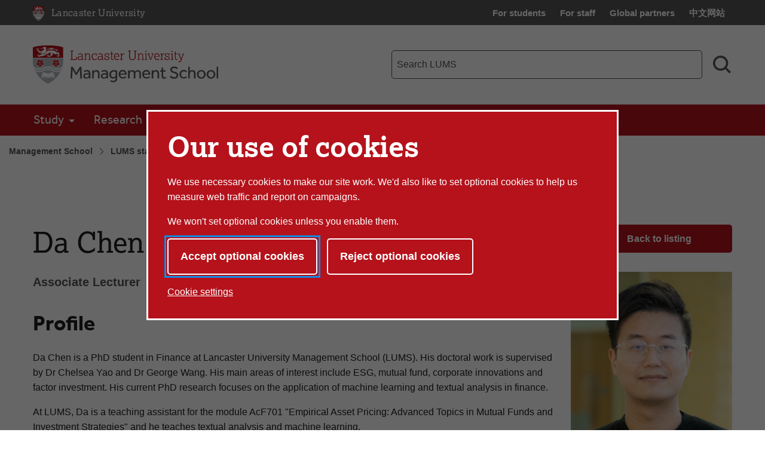

--- FILE ---
content_type: text/html; charset=UTF-8
request_url: https://www.lancaster.ac.uk/lums/people/da-chen
body_size: 12522
content:

<!doctype html>
<!-- Page Layout: Foundation no 2 nav -->


<html class="no-js" lang="en">
<head>
    <meta charset="utf-8">
    <meta http-equiv="x-ua-compatible" content="ie=edge">
    <meta name="viewport" content="width=device-width, initial-scale=1.0">

    <!-- Dublin Core properties -->
    <meta property="dc.date.created" content="2017-08-02 13:07 BST" />
    <meta property="dc.date.modified" content="2017-08-02 13:09 BST" />

    <!-- Open Graph properties -->
    <!--
    <meta property="article:published_time" content="Wed, 02 Aug 2017 13:07:20 BST" />
    <meta property="article:modified_time" content="Wed, 02 Aug 2017 13:09:48 BST" />
    -->

    <meta property="og:url" content="https://www.lancaster.ac.uk/lums/people/da-chen"/>
    <meta property="og:title" content="Da Chen - Lancaster University" />
    <meta property="og:site_name" content="Lancaster University" />
    <meta property="og:locale" content="en_GB" />

    

    
        <meta property="og:image" content="https://www.lancaster.ac.uk/media/lancaster-university/content-assets/images/lu-logo-1200x900.png" />
        
    
    
    <link rel="canonical" href="https://www.lancaster.ac.uk/lums/people/da-chen"/>
    <title>Da Chen - Lancaster University</title>

    <!-- Siteimprove hook -->
    <meta name="PageID" content="" />

        
    <!-- meta description -->
    <meta name='description' content='Profile page for Da  Chen  at Lancaster University' />

    <!-- css: app.css -->
    <link rel="stylesheet" type="text/css" media="screen, print" href="/media/lancaster-university/style-assets/css/styles.min.css?v=1769421256" />
    <!-- font-face.css -->
    <link rel="stylesheet" type="text/css" media="screen" href="/media/lancaster-university/style-assets/css/font-face.css?v=1566473704" />
    <!-- loadscript -->
    <script type="text/javascript" src="/media/wdp/style-assets/javascript/lib/loadScript.js?v=1614246793"></script>
    <!-- jquery -->
    <script type="text/javascript" src="/media/wdp/style-assets/javascript/lib/thirdparty/jquery/jquery-3.5.1.min.js?v=1606815544"></script>
    <!-- adobe mega menu plugin -->
    <script type="text/javascript" src="/media/wdp/style-assets/javascript/lib/thirdparty/accessibleMegaMenu.min.js?v=1655371111"></script>
    <!-- navigation -->
    <script type="text/javascript" src="/media/wdp/style-assets/javascript/compiled/jspm/navigation.bundle.js?v=1656691571"></script>

    <!-- favicon -->
    <link rel="shortcut icon"  href="/media/lancaster-university/style-assets/images/favicon.ico">
<link rel="apple-touch-icon"  href="/media/lancaster-university/style-assets/images/apple-touch-icon.png">
    <!-- included head code -->
    <!-- Global Included Head Code -->

<!-- Bing webmaster tools verification -->
<meta name="msvalidate.01" content="09677F9EC57477F7C68E18615A7927F7" /><script src="/media/wdp/style-assets/javascript/lib/scriptHandler.min.js?v=1614254562"></script>
<script>
    var scriptHandler = new ScriptHandler();
</script><!-- Google Tag Manager -->
<script>(function(w,d,s,l,i){w[l]=w[l]||[];w[l].push({'gtm.start':
new Date().getTime(),event:'gtm.js'});var f=d.getElementsByTagName(s)[0],
j=d.createElement(s),dl=l!='dataLayer'?'&l='+l:'';j.async=true;j.src=
'https://www.googletagmanager.com/gtm.js?id='+i+dl;f.parentNode.insertBefore(j,f);
})(window,document,'script','dataLayer','GTM-KHTVZS');</script>
<!-- End Google Tag Manager --><script>
    document.addEventListener('DOMContentLoaded', function() {
        let links = document.getElementsByTagName('a');

        for (let i = 0; i < links.length; i++) {
            let link = links[i];

            if (link.hostname === 'lancaster.box.com' || link.hostname === 'lancaster.app.box.com') {
                link.href = '/errors/box/?path=' +
                    encodeURIComponent(location.pathname) +
                    '&href=' +
                    encodeURIComponent(link.href) +
                    '&linkText=' +
                    encodeURIComponent(link.text.trim());
            }
        }
    });
</script>
    <!-- Local Included Head Code -->

    <!-- local highlight theme -->
    

    <!--[if lt IE 8]>
    <script src="//s3.amazonaws.com/nwapi/nwmatcher/nwmatcher-1.2.5-min.js"></script>
    <script src="//html5base.googlecode.com/svn-history/r38/trunk/js/selectivizr-1.0.3b.js"></script>
    <![endif]-->

    <!--[if lt IE 9]>
    <script src="//cdnjs.cloudflare.com/ajax/libs/html5shiv/3.6.2/html5shiv.js"></script>
    <script src="//cdnjs.cloudflare.com/ajax/libs/respond.js/1.1.0/respond.min.js"></script>
    <script type="text/javascript" src="/media/wdp/style-assets/javascript/lib/rem.js"></script>
    <![endif]-->

</head>

<body class="standard">

<!-- included body code -->
<!-- Global Included Body Code --><!-- Lazy Load scripts -->
<script src="/media/wdp/style-assets/javascript/lib/thirdparty/jquery/jquery.unveil.min.js?v=1614254565"></script>
<script async src="/media/wdp/style-assets/javascript/compiled/jspm/lazy-load.bundle.js?v=1614254609"></script><!-- invisible links -->
<nav class="invisible-links" id="top" aria-label="Skip links">
    <a href="#main">Skip to content</a>
    <a href="/accessibility-statement/">Accessibility help</a>
</nav><!-- Content Type: Foundation Cookie Consent Panel -->
<!--noindex-->
<dialog id="biccy-banner" aria-label="cookie banner" class="bg-primary-red">
    <div id="biccy-prompt" role="region" aria-label="Cookies on lancaster.ac.uk">
        <div class="biccy-banner-content">
            <h1>
                Our use of cookies
            </h1>
            <p>
                We use necessary cookies to make our site work. We'd also like
                to set optional cookies to help us measure web traffic and report
                on campaigns.
            </p>
            <p>
                We won't set optional cookies unless you enable them.
            </p>
        </div>

        <div class="biccy-banner-options">
            <button type="button" id="biccy-continue-button" class="button default">
                Accept optional cookies
            </button>
            <button type="button" id="biccy-reject-button" class="button">
                Reject optional cookies
            </button>
        </div>

        <p class="cookie-settings-link">
            <a href="/privacy/website-and-cookies-privacy/cookie-settings/">
                Cookie settings
            </a>
        </p>

    </div>
</dialog>

<script>
    var dataLayer = [{
        'consentAnalytics': 'false',
        'consentMarketing': 'false',
        //'consentPerformance': 'false',
        //'consentSocialMedia': 'false',
        //'consentPreferences': 'false',
    }];

    var consentAnalyticsGranted = false;
    var consentMarketingGranted = false;

    let updateCookiePrefsCookie = function() {

        var maxAge = 31536000; // 24*60*60*365: 365 days in seconds
        var now = new Date();
        var expires = new Date(now.getTime() + (maxAge*1000));

        var consent = {
            analyticsConsent: consentAnalyticsGranted,
            marketingConsent: consentMarketingGranted,
            expires: expires.toUTCString(),
        };

        var consentCookie = JSON.stringify(consent);

        // Max-Age = 7776000 = 90 days in seconds
        document.cookie = 'luCookieConsent='
            + consentCookie
            + ';Path=/;SameSite=strict;Expires='
            + consent.expires
            + ';Max-Age='
            + maxAge;
    };

    let applyCookiePrefs = function() {
        let trueFalse = consentAnalyticsGranted ? 'true' : 'false'
        dataLayer.push({'consentAnalytics' : trueFalse});

        trueFalse = consentMarketingGranted ? 'true' : 'false'
        dataLayer.push({'consentMarketing' : trueFalse});

        loadTagManager();
    };

    let deleteCookie = function(name, domain) {
        document.cookie = name
            + '=; Path=/; Domain='
            + domain
            + '; Expires=Thu, 01 Jan 1970 00:00:01 GMT;';
    }

    let deleteKnownCookies = function() {

        var subdomain = window.location.hostname;
        var pathSegments = subdomain.split('.');
        pathSegments.shift();
        var domain = pathSegments.join('.');

        subdomain = '.' + subdomain;
        domain = '.' + domain;

        document.cookie.split(";").forEach(function(cookie) {

            var cookieName = cookie.trim().split('=')[0];

            // If the prefix of the cookie's name matches the one specified, remove it
            if (cookieName.startsWith('_ga') ||
                cookieName.startsWith('_gid') ||
                cookieName.startsWith('_gcl') ||
                cookieName.startsWith('_utm') ||
                cookieName.startsWith('_hj') || // Hotjar
                cookieName.startsWith('_fbp') // Facebook Pixel
            ) {
                deleteCookie(cookieName, subdomain);
                deleteCookie(cookieName, domain);
            }
        });
    }

    let loadTagManager = function () {

        // Google Tag Manager
        (function(w,d,s,l,i){w[l]=w[l]||[];w[l].push({'gtm.start':
        new Date().getTime(),event:'gtm.js'});var f=d.getElementsByTagName(s)[0],
        j=d.createElement(s),dl=l!='dataLayer'?'&l='+l:'';j.async=true;j.src=
        'https://www.googletagmanager.com/gtm.js?id='+i+dl;f.parentNode.insertBefore(j,f);
        })(window,document,'script','dataLayer','GTM-KHTVZS');

    };

    (function() {

        const cookiesBanner = document.getElementById('biccy-banner');

        const consentAgreedBtn = document.getElementById('biccy-continue-button');
        const consentRefusedBtn = document.getElementById('biccy-reject-button');

        updateCookiePrefs = function(e) {
            updateCookiePrefsCookie();
            applyCookiePrefs();

            cookiesBanner.close();
            document.getElementById('top').focus();
        };

        consentAgreedBtn.onclick = function(e) {

            consentAnalyticsGranted = true;
            consentMarketingGranted = true;

            updateCookiePrefs();
            return false;
        };

        consentRefusedBtn.onclick = function(e) {

            consentAnalyticsGranted = false;
            consentMarketingGranted = false;

            deleteKnownCookies();

            updateCookiePrefs();
            return false;
        };


        /*
            IE11 doesn't support => arrow functions.
            https://stackoverflow.com/questions/38595690/ie-11-script1002-array-filterx-arrow-functions

            Also needs a startsWith polyfill.
        */
        if (!String.prototype.startsWith) {
            String.prototype.startsWith = function(searchString, position){
                position = position || 0;
                return this.substr(position, searchString.length) === searchString;
            };
        }

        if (
            document.cookie.split(';').filter(
                function(item) {
                    return item.trim().startsWith('luCookieConsent=')
                }
            ).length
        ) {
            var cookieValue = document.cookie.replace(
                /(?:(?:^|.*;\s*)luCookieConsent\s*\=\s*([^;]*).*$)|^.*$/,
                '$1'
            );
            var consentSettings = JSON.parse(cookieValue);

            consentAnalyticsGranted = consentSettings.analyticsConsent;
            consentMarketingGranted = consentSettings.marketingConsent;

            applyCookiePrefs();
        } else {
            /*
            If no cookie is set, we need to show the consent overlay,
            but not if the page is the one that explains cookies...
            */
            if (window.location.pathname !== '/privacy/website-and-cookies-privacy/cookie-settings/') {
                cookiesBanner.showModal();
            }
        }

    })();
</script>
<!--endnoindex-->

<!-- Local Included Body Code -->

<div class="foundation-container">
    <div class="site-container">
        
        <!--noindex-->
        <!-- Main Menu header -->
        <!-- foundation header -->
<header>
      <!-- LU top-bar -->
    <div id="lu-bar" >
      <div class="grid-container">
        <div class="navigation">
          <a class="btn-home" title="Link: Home" href="/">
            <span aria-hidden="true">
              <img src='/media/wdp/style-assets/images/foundation/lu-shield.svg' alt="Lancaster University shield" class="lu-home">
            </span>
            <span class="show-for-sr">Lancaster University Home Page</span>
            <span class="core-site-title">Lancaster University</span>
          </a>
          <nav class="quick-links show-for-large" aria-label="Quick links">
            <ul>        <li><a href="https://portal.lancaster.ac.uk/ask/">For students</a></li>
        <li><a href="/current-staff/">For staff</a></li>
        <li><a href="/study/partners/">Global partners</a></li>
        <li><a href="https://www.lancasteruniversity.cn/" hreflang="zh-cn" lang="zh">中文网站</a></li></ul>
          </nav>
        </div>
      </div>
    </div> <!-- end LU top-bar -->
    <div class="header-content">
      <div class="logo-container">
          <div class="logo-wrapper">
            <a href="/lums/">
              <img
    src='/media/wdp/style-assets/images/logos/LUMS23_POS.svg'
    alt='Lancaster University Management School'
    class='department '
    itemprop="logo"
/>


            </a>
          </div>
      </div>
      <div class="toggles hide-for-large">
        <button class="menu-toggle" aria-controls="mega-menu-wrapper" aria-expanded="false">
          <svg class="menu-icon" viewBox="0 0 100 100" width="100" height="100" aria-hidden="true" focusable="false">
            <g class="svg-menu-toggle">
                <path class="line line-1" d="M5 13h90v14H5z" />
                <path class="line line-2" d="M5 43h90v14H5z" />
                <path class="line line-3" d="M5 73h90v14H5z" />
            </g>
          </svg>
          <span class="show-for-sr">Toggle Menu</span>
        </button>
        <button class="search-toggle" aria-controls="search-form-mobile" aria-expanded="false">
          <svg viewBox="0 0 100 100" class="search-icon" width="100" height="100" aria-hidden="true" focusable="false">
              <path fill-rule="evenodd" d="M42.117,12.246 C50.1209,12.246 57.797,15.4257 63.453,21.0858 C69.1132,26.742 72.2928,34.4178 72.2928,42.4218 C72.2928,50.4258 69.1131,58.1018 63.453,63.7578 C57.7968,69.418 50.121,72.5976 42.117,72.5976 C34.1131,72.5976 26.437,69.4179 20.781,63.7578 C15.1208,58.1016 11.9412,50.4258 11.9412,42.4218 C11.9412,34.4178 15.1209,26.7418 20.781,21.0858 C26.4372,15.4256 34.113,12.246 42.117,12.246 L42.117,12.246 Z M76.0828827,67.3362833 C82.3527829,58.7859894 85.2617455,48.0434678 83.9173,37.22271 C82.0618,22.28871 72.3743,9.47671 58.5153,3.61771 L58.51139,3.61771 C53.32389,1.41851 47.74139,0.28961 42.10539,0.29741 L42.117,0.305 C29.058,0.30891 16.742,6.3675 8.769001,16.707 C0.7924008,27.047 -1.933999,40.5 1.382301,53.129 C4.698701,65.758 13.6833,76.137 25.7103,81.223 L25.7103,81.22691 C39.5733,87.08631 55.5113,85.10191 67.5153,76.02771 C67.5852345,75.9748392 67.6549736,75.9217748 67.724517,75.8685177 L91.555,99.6990032 L100.0003,91.253703 L76.0828827,67.3362833 Z">
              </path>
          </svg>
          <svg viewBox="0 0 100 100" class="search-icon-close" width="100" height="100" aria-hidden="true" focusable="false">
              <polygon class="st0" points="84.4,1.4 50.7,35.2 17,1.4 3.5,14.9 37.2,48.7 2.6,83.2 16.1,96.7 50.7,62.1 85.3,96.7 98.8,83.2 64.2,48.7 97.9,14.9   " />
          </svg>
          <span class="show-for-sr">Search toggle</span>
        </button>
      </div>
      <!-- search-bar -->
      <div class="search-bar show-for-large">
        <div class="hide">
          <nav class="quick-links" aria-label="Quick links">
            <ul>        <li><a href="https://portal.lancaster.ac.uk/ask/">For students</a></li>
        <li><a href="/current-staff/">For staff</a></li>
        <li><a href="/study/partners/">Global partners</a></li>
        <li><a href="https://www.lancasteruniversity.cn/" hreflang="zh-cn" lang="zh">中文网站</a></li></ul>
          </nav>
        </div>
                <form role="search" action="/lums/search/" method="get" aria-label="Search LUMS">
          <label for="f-search-input" class="show-for-sr">LUMS search term</label>
          <input class="input-field search-field" name="q" type="search" placeholder="Search LUMS" id="f-search-input">
          <button type="submit">
            <svg viewBox="0 0 100 100" class="search-icon" width="100" height="100" aria-hidden="true" focusable="false">
                <path fill-rule="evenodd" d="M42.117,12.246 C50.1209,12.246 57.797,15.4257 63.453,21.0858 C69.1132,26.742 72.2928,34.4178 72.2928,42.4218 C72.2928,50.4258 69.1131,58.1018 63.453,63.7578 C57.7968,69.418 50.121,72.5976 42.117,72.5976 C34.1131,72.5976 26.437,69.4179 20.781,63.7578 C15.1208,58.1016 11.9412,50.4258 11.9412,42.4218 C11.9412,34.4178 15.1209,26.7418 20.781,21.0858 C26.4372,15.4256 34.113,12.246 42.117,12.246 L42.117,12.246 Z M76.0828827,67.3362833 C82.3527829,58.7859894 85.2617455,48.0434678 83.9173,37.22271 C82.0618,22.28871 72.3743,9.47671 58.5153,3.61771 L58.51139,3.61771 C53.32389,1.41851 47.74139,0.28961 42.10539,0.29741 L42.117,0.305 C29.058,0.30891 16.742,6.3675 8.769001,16.707 C0.7924008,27.047 -1.933999,40.5 1.382301,53.129 C4.698701,65.758 13.6833,76.137 25.7103,81.223 L25.7103,81.22691 C39.5733,87.08631 55.5113,85.10191 67.5153,76.02771 C67.5852345,75.9748392 67.6549736,75.9217748 67.724517,75.8685177 L91.555,99.6990032 L100.0003,91.253703 L76.0828827,67.3362833 Z">
                </path>
            </svg>
            <span class="show-for-sr">Search</span>
          </button>
        </form>
      </div>
    </div>
    <div class="search-bar-mobile hide-for-large" id="search-form-mobile">
      <form role="search" action="/lums/search/" method="get" aria-label="Search LUMS">
        <label for="f-search-input-mobile" class="show-for-sr">LUMS search term</label>
        <input class="input-field search-field" name="q" type="search" placeholder="Search LUMS" id="f-search-input-mobile">
        <button type="submit" class="button">Search</button>
      </form>
    </div>
  <div class="primary-nav">
    <div class="grid-container full nav-container">
              <div id="mega-menu-wrapper">
          <button class="menu-close bg-primary-red" aria-label="Close main menu">
              <span class="show-for-sr">Close main menu</span>
              <span aria-hidden="true">&times;</span>
          </button>
          <div data-sticky-container>
            <div
                              data-sticky
                data-options="marginTop:0;"
                data-sticky-on="large"
                data-top-anchor="mega-menu-wrapper"
                          >
              <nav class="quick-links mobile hide-for-large" aria-label="Quick links">
                <ul>        <li><a href="https://portal.lancaster.ac.uk/ask/">For students</a></li>
        <li><a href="/current-staff/">For staff</a></li>
        <li><a href="/study/partners/">Global partners</a></li>
        <li><a href="https://www.lancasteruniversity.cn/" hreflang="zh-cn" lang="zh">中文网站</a></li></ul>
              </nav>
                                  <nav class="mega-menu bg-primary-red" aria-label="Main menu">
                    <ul class="nav-menu">
                                                                        <li class="nav-item">
                            <button>Study</button>
                              <div class="sub-nav">
                                <ul>
                                                                      <li class="sub-nav-group">
                                                                              <span class="group-title"><a href="/lums/undergraduate/">Undergraduate</a></span>
                                        <ul>
                                                                                                                                    <li><a href="/lums/undergraduate/our-courses/">Undergraduate courses</a></li>
                                                                                                                                                                                <li><a href="/lums/our-departments/">Our departments</a></li>
                                                                                                                                                                                <li><a href="/study/open-days/undergraduate-open-days/">Open days</a></li>
                                                                                                                                                                                <li><a href="/study/international-students/">International students</a></li>
                                                                                                                                                                                <li><a href="/lums/about-us/life-at-lums/">Life at LUMS</a></li>
                                                                                                                                                                                <li><a href="/lums/careers/">LUMS Careers Service</a></li>
                                                                                                                                                                                <li><a href="/lums/careers/students/placements-support/">LUMS placements</a></li>
                                                                                                                                                                                <li><a href="/lums/undergraduate/study-abroad/">Study abroad</a></li>
                                                                                                                                                                                <li><a href="/lums/about-us/working-with-schools/">Working with schools</a></li>
                                                                                                                                                                                <li><a href="/lums/about-us/visit-us/">Visit LUMS</a></li>
                                                                                                                              </ul>
                                                                            </li>
                                                                      <li class="sub-nav-group">
                                                                              <span class="group-title"><a href="/lums/postgraduate/">Master's</a></span>
                                        <ul>
                                                                                                                                    <li><a href="/lums/postgraduate/programmes/">Master's programmes</a></li>
                                                                                                                                                                                <li><a href="/lums/mba/">MBAs</a></li>
                                                                                                                                                                                <li><a href="https://www.lancaster.ac.uk/study/postgraduate/postgraduate-courses/management-msc/">MSc Management (MiM)</a></li>
                                                                                                                                                                                <li><a href="/lums/postgraduate/scholarships-and-funding/">Scholarships and funding</a></li>
                                                                                                                                                                                <li><a href="/study/postgraduate/applying-for-postgraduate-study/">Apply online</a></li>
                                                                                                                                                                                <li><a href="/lums/our-departments/">Our departments</a></li>
                                                                                                                                                                                <li><a href="/study/international-students/">International students</a></li>
                                                                                                                                                                                <li><a href="/lums/postgraduate/study-abroad/">Study abroad</a></li>
                                                                                                                                                                                <li><a href="/lums/about-us/life-at-lums/">Life at LUMS</a></li>
                                                                                                                                                                                <li><a href="/lums/careers/">LUMS Careers Service</a></li>
                                                                                                                                                                                <li><a href="/lums/about-us/visit-us/">Visit us</a></li>
                                                                                                                              </ul>
                                                                            </li>
                                                                      <li class="sub-nav-group">
                                                                              <span class="group-title"><a href="/lums/phd/">PhD</a></span>
                                        <ul>
                                                                                                                                    <li><a href="/lums/phd/programmes/">PhD programmes</a></li>
                                                                                                                                                                                <li><a href="/lums/phd/funding/">Scholarships and funding</a></li>
                                                                                                                                                                                <li><a href="/lums/phd/apply-for-phd/">How to apply for a PhD</a></li>
                                                                                                                                                                                <li><a href="/lums/our-departments/">Our departments</a></li>
                                                                                                                                                                                <li><a href="/lums/phd/phd-job-market-candidates/">PhD job market candidates</a></li>
                                                                                                                                                                                <li><a href="/lums/careers/">LUMS Careers Service</a></li>
                                                                                                                                                                                <li><a href="/lums/about-us/visit-us/">Visit us</a></li>
                                                                                                                              </ul>
                                                                            </li>
                                                                      <li class="sub-nav-group">
                                                                              <span class="group-title"><a href="/lums/executive-education/">Executive Education</a></span>
                                        <ul>
                                                                                                                                    <li><a href="/lums/mba/">MBAs</a></li>
                                                                                                                                                                                <li><a href="/lums/executive-education/leadership-qualifications/">Leadership and Management qualifications</a></li>
                                                                                                                                                                                <li><a href="/lums/business/help-to-grow/">Help to Grow Management Course</a></li>
                                                                                                                                                                                <li><a href="/lums/executive-education/short-courses/">Executive short courses</a></li>
                                                                                                                              </ul>
                                                                            </li>
                                                                  </ul>
                            </div>
                          </li>
                                                                                                <li class="nav-item">
                            <button>Research</button>
                              <div class="sub-nav">
                                <ul>
                                                                      <li class="sub-nav-group">
                                                                              <span class="group-title"><a href="/lums/research/">Research</a></span>
                                        <ul>
                                                                                                                                    <li><a href="/lums/research/sustainability/">Sustainability</a></li>
                                                                                                                                                                                <li><a href="/lums/research/social-justice/">Social justice</a></li>
                                                                                                                                                                                <li><a href="/lums/research/innovation-in-place/">Innovation in place</a></li>
                                                                                                                                                                                <li><a href="/lums/research/research-initiatives/">Research initiatives</a></li>
                                                                                                                                                                                <li><a href="/lums/research/events/">LUMS research events</a></li>
                                                                                                                                                                                <li><a href="/lums/speaker-series/inaugural-lectures/">Inaugural lecture series</a></li>
                                                                                                                                                                                <li><a href="/lums/research/news/">LUMS research news</a></li>
                                                                                                                                                                                <li><a href="/lums/research/people/">Research staff</a></li>
                                                                                                                                                                                <li><a href="/lums/research/fifty-four-degrees/">Fifty Four Degrees</a></li>
                                                                                                                                                                                <li><a href="/work-foundation/">Work Foundation</a></li>
                                                                                                                                                                                <li><a href="/lums/research/ethics/">Research ethics</a></li>
                                                                                                                              </ul>
                                                                            </li>
                                                                      <li class="sub-nav-group">
                                                                              <span class="group-title"><a href="/lums/research/centres/">Research centres</a></span>
                                        <ul>
                                                                                                                                    <li><a href="/lums/research/centres/consumption-insights/">Consumption Insights</a></li>
                                                                                                                                                                                <li><a href="/lums/research/centres/family-business/">Family Business</a></li>
                                                                                                                                                                                <li><a href="/lums/research/centres/financial-econometrics-asset-markets-macroeconomic-policy/">Financial Econometrics, Asset Markets and Macroeconomic Policy</a></li>
                                                                                                                                                                                <li><a href="/lums/research/centres/health-futures/">Health Futures</a></li>
                                                                                                                                                                                <li><a href="/centre-for-marketing-analytics-and-forecasting/">Marketing Analytics and Forecasting</a></li>
                                                                                                                                                                                <li><a href="/pentland/">Pentland Centre</a></li>
                                                                                                                                                                                <li><a href="https://wp.lancs.ac.uk/socialpractice/">Practice Theory</a></li>
                                                                                                                                                                                <li><a href="/lums/research/centres/productivity-innovation/">Productivity and Innovation</a></li>
                                                                                                                                                                                <li><a href="/lums/research/centres/sime/">Scholarship and Innovation in Management Education</a></li>
                                                                                                                                                                                <li><a href="/lums/research/centres/technological-futures/">Technological Futures</a></li>
                                                                                                                                                                                <li><a href="/lums/research/centres/transport-and-logistics/">Transport and Logistics</a></li>
                                                                                                                              </ul>
                                                                            </li>
                                                                      <li class="sub-nav-group">
                                                                              <span class="group-title"><a href="/lums/research/centres/#d.en.328809">Research in departments </a></span>
                                        <ul>
                                                                                                                                    <li><a href="/lums/our-departments/accounting-and-finance/research/">Accounting and Finance </a></li>
                                                                                                                                                                                <li><a href="/lums/our-departments/economics/research/">Economics</a></li>
                                                                                                                                                                                <li><a href="/lums/our-departments/entrepreneurship-and-strategy/research/">Entrepreneurship and Strategy</a></li>
                                                                                                                                                                                <li><a href="/lums/our-departments/management-science/research/">Management Science</a></li>
                                                                                                                                                                                <li><a href="/lums/our-departments/marketing/research/">Marketing</a></li>
                                                                                                                                                                                <li><a href="/lums/our-departments/organisation-work-and-technology/research/">Organisation, Work and Technology</a></li>
                                                                                                                              </ul>
                                                                            </li>
                                                                  </ul>
                            </div>
                          </li>
                                                                                                <li class="nav-item">
                            <button>For business</button>
                              <div class="sub-nav">
                                <ul>
                                                                      <li class="sub-nav-group">
                                                                              <span class="group-title"><a href="/lums/business/">For business</a></span>
                                        <ul>
                                                                                                                                    <li><a href="/lums/business/access-our-expertise/">Access our expertise</a></li>
                                                                                                                                                                                <li><a href="/lums/careers/employers/">Access student talent</a></li>
                                                                                                                                                                                <li><a href="/lums/business/entrepreneurs-in-residence/">Entrepreneurs in Residence</a></li>
                                                                                                                                                                                <li><a href="/lums/our-departments/marketing/marketers-in-residence/">Marketers in Residence</a></li>
                                                                                                                                                                                <li><a href="/lums/business/leaders-in-residence/">Leaders in Residence</a></li>
                                                                                                                                                                                <li><a href="/lums/speaker-series/fireside/">LUMS Fireside Chats</a></li>
                                                                                                                                                                                <li><a href="/lums/business/events/">Events for business</a></li>
                                                                                                                                                                                <li><a href="/lums/research/fifty-four-degrees/">Fifty Four Degrees</a></li>
                                                                                                                                                                                <li><a href="/lums/business/business-insights/">Business insights</a></li>
                                                                                                                              </ul>
                                                                            </li>
                                                                      <li class="sub-nav-group">
                                                                                                                      <span class="group-title" id="list-title-grow-your-business-7045">Grow your business</span>
                                        <ul aria-labelledby="list-title-grow-your-business-7045">
                                                                                                                                    <li><a href="/lums/business/access-our-expertise/consultancy/">Consultancy projects</a></li>
                                                                                                                                                                                <li><a href="/lums/careers/employers/company-projects/">Student projects</a></li>
                                                                                                                                                                                <li><a href="/lums/business/help-to-grow/">Help to Grow</a></li>
                                                                                                                              </ul>
                                                                          </li>
                                                                      <li class="sub-nav-group">
                                                                              <span class="group-title"><a href="/lums/executive-education/">Executive Education</a></span>
                                        <ul>
                                                                                                                                    <li><a href="/lums/executive-education/leadership-qualifications/">Leadership and Management qualifications</a></li>
                                                                                                                                                                                <li><a href="/lums/executive-education/short-courses/">Short courses</a></li>
                                                                                                                                                                                <li><a href="/lums/executive-education/customised-courses/">Customised courses</a></li>
                                                                                                                                                                                <li><a href="https://www.lancaster.ac.uk/study/postgraduate/postgraduate-courses/master-of-business-administration-mba/">Full-time MBA</a></li>
                                                                                                                                                                                <li><a href="https://www.lancaster.ac.uk/study/postgraduate/postgraduate-courses/executive-master-of-business-administration-mba/">Executive MBA</a></li>
                                                                                                                              </ul>
                                                                            </li>
                                                                  </ul>
                            </div>
                          </li>
                                                                                                <li class="nav-item">
                            <button>About us</button>
                              <div class="sub-nav">
                                <ul>
                                                                      <li class="sub-nav-group">
                                                                              <span class="group-title"><a href="/lums/about-us/">About LUMS</a></span>
                                        <ul>
                                                                                                                                    <li><a href="/lums/about-us/our-people/">Our people</a></li>
                                                                                                                                                                                <li><a href="/lums/about-us/strategy/">LUMS Strategy 2030</a></li>
                                                                                                                                                                                <li><a href="/lums/about-us/">Our reputation and rankings</a></li>
                                                                                                                                                                                <li><a href="/lums/our-departments/">Our departments</a></li>
                                                                                                                                                                                <li><a href="/lums/careers/">LUMS Careers Service</a></li>
                                                                                                                                                                                <li><a href="/lums/news/">LUMS news</a></li>
                                                                                                                                                                                <li><a href="/lums/about-us/events/">LUMS events</a></li>
                                                                                                                                                                                <li><a href="/lums/speaker-series/">LUMS speaker series</a></li>
                                                                                                                                                                                <li><a href="/lums/blogs/">Blogs</a></li>
                                                                                                                              </ul>
                                                                            </li>
                                                                      <li class="sub-nav-group">
                                                                                                                      <span class="group-title" id="list-title-our-community--4909">Our community </span>
                                        <ul aria-labelledby="list-title-our-community--4909">
                                                                                                                                    <li><a href="/lums/about-us/life-at-lums/">Life at LUMS</a></li>
                                                                                                                                                                                <li><a href="/lums/about-us/our-people/">Our people</a></li>
                                                                                                                                                                                <li><a href="/lums/about-us/alumni/">LUMS alumni</a></li>
                                                                                                                                                                                <li><a href="/lums/about-us/alumni/alumni-profiles/">Alumni profiles</a></li>
                                                                                                                                                                                <li><a href="/lums/about-us/lums-investors-in-excellence/">Giving to LUMS</a></li>
                                                                                                                                                                                                                    </ul>
                                                                          </li>
                                                                      <li class="sub-nav-group">
                                                                              <span class="group-title"><a href="/lums/about-us/visit-us/">Visit LUMS</a></span>
                                        <ul>
                                                                                                                                    <li><a href="/study/open-days/undergraduate-open-days/">Undergraduate open days</a></li>
                                                                                                                                                                                <li><a href="/study/open-days/postgraduate-open-days/">Postgraduate open days</a></li>
                                                                                                                                                                                <li><a href="/lums/speaker-series/lecture-series/">LUMS lecture series</a></li>
                                                                                                                                                                                <li><a href="/study/open-days/campus-tours/">Campus tours</a></li>
                                                                                                                                                                                <li><a href="/lums/about-us/working-with-schools/">Working with schools</a></li>
                                                                                                                                                                                <li><a href="https://www.lancaster.ac.uk/virtual-tour/">Virtual tour</a></li>
                                                                                                                              </ul>
                                                                            </li>
                                                                  </ul>
                            </div>
                          </li>
                                                                                                <li class="nav-item">
                            <a href="/lums/contact-us/">Contact LUMS</a>
                          </li>
                                                                                                <li class="nav-item">
                            <a href="/lums/about-us/lums-investors-in-excellence/">Give to LUMS</a>
                          </li>
                                                                  </ul>
                  </nav>
                                                  <div class="breadcrumb-wrapper show-for-large" data-more-information>
                    <nav class="breadcrumb" aria-label="Breadcrumb">
                      <ol>
                        <li>
                          <a href="/lums/">Management School</a></li> <li><a href="/lums/people/">LUMS staff list</a></li> <li><a href="/lums/people/person/">Da Chen</a>                        </li>
                      </ol>
                    </nav>
                  </div>
                            </div>
          </div>
        </div>
    </div>
  </div>
</header>
<div class="breadcrumb-wrapper hide-for-large" data-more-information>
  <nav class="breadcrumb" aria-label="Breadcrumb">
    <ol>
      <li>
        <a href="/lums/">Management School</a></li> <li><a href="/lums/people/">LUMS staff list</a></li> <li><a href="/lums/people/person/">Da Chen</a>      </li>
    </ol>
  </nav>
</div>

        <!--endnoindex-->

        <main class="main-container " id="main" role="main">

    <div class="grid-container staff-profile" itemscope itemtype="http://schema.org/Person">
        <div class="grid-x grid-padding-x">
            <div class="cell small-12 medium-8 large-9">
                <section>
                    <h1 itemprop="name">
                         Da Chen                        <span class="postnominals"></span>
                    </h1>
                    <span class="subtitle" itemprop="jobTitle">Associate Lecturer</span>

                    
                        <div class="introduction">
                                                <h2>Profile</h2>
                <p>Da Chen is a PhD student in Finance at Lancaster University Management School (LUMS). His doctoral work is supervised by Dr Chelsea Yao and Dr George Wang. His main areas of interest include ESG, mutual fund, corporate innovations and factor investment. His current PhD research focuses on the application of machine learning and textual analysis in finance.</p>
<p>At LUMS, Da is a teaching assistant for the module AcF701 "Empirical Asset Pricing: Advanced Topics in Mutual Funds and Investment Strategies" and he teaches textual analysis and machine learning.</p>
<p>Before joining PhD program at Lancaster, Da completed his bachelor degree in Applied Mathematics at Dongbei University of Finance and Economics. He also holds a Master of Science degree in quantitative finance with Distinction from Lancaster University. </p>                                </div>

                                                    <button id="showlink" class="highlight-link">Show more&hellip;</button>
                            <div id="ExpandedProfile" class="hidden">

                                                                                        <h2>Research Interests</h2>
                <p><ul class="bullet"><li>Textual analysis and Machine learning</li><li>Environment, Social and Governance (ESG)</li><li>Institutional Investor and mutual fund</li><li>Factor investment</li></ul></p>                                                                                                <h2>Current Teaching</h2>
                <p><ul class="bullet"><li>AcF 701 "Empirical Asset Pricing: Advanced Topics in Mutual Funds and Investment Strategies"</li><li>AcF602 "Advanced Investment Management"</li></ul></p>                                                                                                <h2>Additional Information</h2>
                <p><ul class="bullet"><li>2023 FMA Conference (participant), Chicago, US</li><li>2023 Asian Finance Conference (participant), Ho Chi Minh, Vietnam</li><li>2023 ASFAAG Conference (participant), Valencia, Spain</li><li>Excellent teaching during 2020-2022 on AcF602 Advanced Investment Management &amp; AcF701 Master Dissertation</li><li>Reviewer for Journal of Business Finance &amp; Accounting</li></ul></p>                                        
                                <button id="hidelink" class="highlight-link">Show less</button>
                            </div>
                        
                    
                                            <div class="tabbed">
                            <div class="grid-x">
                                <div class="cell">
                                    <ul class="tabs"
                                        data-responsive-accordion-tabs="tabs small-accordion large-tabs"
                                        id="people-tabs"
                                        data-multi-expand="true"
                                        data-allow-all-closed="true"
                                        data-deep-link="true"
                                        role="tablist"
                                    >
                                                                                    <li class="tabs-title is-active" role="presentation">
                                                <a href="#publications"
                                                    role="tab"
                                                    aria-selected="true"
                                                >
                                                    Publications                                                </a>
                                            </li>
                                                                                    <li class="tabs-title " role="presentation">
                                                <a href="#research-groups"
                                                    role="tab"
                                                    aria-selected="false"
                                                >
                                                    Research Groups                                                </a>
                                            </li>
                                                                            </ul>
                                </div>
                            </div>

                            <div class="grid-x">
                                <div class="cell">
                                    <div class="tabs-content" data-tabs-content="people-tabs">

                                                                                    <div class="tabs-panel is-active" id="publications">

                                                
                                                <div id="all-publications" >
                                                    
                                                    <publications-list :person-id="'2822'"
                                                                       :ajax-script-location="'/media/wdp/style-assets/php/publications-list-ajax.php'"
                                                                       :slim-version="true"
                                                    ></publications-list>

                                                </div>
                                            </div>
                                        
                                        
                                        
                                        
                                                                                    <div class="tabs-panel " id="research-groups">
                                                <ul class="bullet">
                                                                                                            <li>Centre for Financial Econometrics, Asset Markets and Macroeconomic Policy</li>
                                                                                                            <li>Investments and Asset Pricing </li>
                                                                                                    </ul>
                                            </div>
                                        
                                    </div>
                                </div>
                            </div>
                        </div>
                                    </section>
            </div>

            <div class="cell small-12 medium-4 large-3">
                <aside id="related">
                    <div class="grid-x">
                        <div class="cell">
                            <a class="button btn-back show-for-medium" href="/lums/people/">Back to listing</a>
                            <div class="image-wrapper show-for-medium">
                                <img src="https://www.lancaster.ac.uk/images/people/15542.jpg"
                                     itemprop="image"
                                     alt="Da Chen"
                                     loading="lazy"
                                 />
                            </div>
                        </div>
                        <div class="cell">
                            <div class="panel">
                                <span class="title">Contact Details</span>
                                <ul>
                                                                            <li>
                                            <span itemprop="memberOf">Accounting and Finance</span>
                                        </li>
                                    
                                    
                                    
                                    <li itemprop="email"><span class="email"><a class="obfuscatedEmail" href="#" rel="ku/ca/retsacnal//6nehc/d">enable JavaScript to view email address</a></span></li>
                                </ul>
                            </div>

                                                    </div>
                    </div>
                    <a class="button btn-back hide-for-medium" href="/lums/people/">Back to listing</a>
                </aside>
            </div>
        </div>

        <script src="https://cdn.jsdelivr.net/npm/vue@2.6.10/dist/vue.js"></script>
        <script src="/media/wdp/style-assets/javascript/compiled/vue/publications-list.bundle.js?v=1653380886"></script>
        <script type="text/javascript">

            $(document).ready(function() {

                new Vue({
                    el: '#all-publications'
                });

                $('#hidelink, #showlink').on('click', function() {
                    $('#ExpandedProfile').toggle();
                    $('#showlink').toggle();
                });

                $('#viewSelectedPublications, #viewAllPublications').on('click' , function() {
                    $('#selected-publications').toggle();
                    $('#all-publications').toggle();
                });

                /**
                 * Fix to keep all accordion panels closed on mobile - Foundation Responsive Accordion Tabs
                 * doesn't allow this yet
                 */
                $('.accordion-item').removeClass('is-active');
                $('.accordion-content').css('display', 'none');
            });

        </script>

    </div>

</main>
        <!--end main container-->
        <nav class="back-to-top" aria-label="Back to the top of the page">
            <a href="#top">
                <svg class="icon" aria-hidden="true">
                    <use xmlns:xlink="http://www.w3.org/1999/xlink"
                        xlink:href="/media/wdp/style-assets/images/symbols.svg#up-arrow"></use>
                </svg>
                <p>Top</p>
            </a>
        </nav>

        <!-- Logo pre-footer -->
        <div class="logo-pre-footer"><!-- Content type: Foundation Highlight Bar -->


<aside class="highlight-bar bg-grey">
    <div class="grid-container">
        <div class="grid-x grid-margin-x align-center-middle text-center">
                        <div class="cell text">
                <p>Quadruple-accredited world-ranked</p>            </div>
                                                        <div class="cell image">
                    <img src="/media/lancaster-university/content-assets/images/lums/logos/footer/amba-logo.svg" alt="AMBA Association Accredited" loading="lazy" />                </div>
                                            <div class="cell image">
                    <img src="/media/lancaster-university/content-assets/images/lums/logos/footer/aacsb-logo.svg" alt="AASCB Accredited" loading="lazy" />                </div>
                                            <div class="cell image">
                    <img src="/media/lancaster-university/content-assets/images/lums/logos/footer/equis-logo-new-mono.svg" alt="EQUIS Accreditation" loading="lazy" />                </div>
                                            <div class="cell image">
                    <img src="/media/lancaster-university/content-assets/images/lums/logos/footer/small-business-charter-logo.svg" alt="Small Business Charter logo" loading="lazy" />                </div>
                    </div>
    </div>
</aside>
</div>

        <!--noindex-->
        <footer role="contentinfo">
            <!-- Footer Markup - includes content from closest "Site Footer" section -->
            <div class="grid-container main-footer">
    <div class="grid-x grid-padding-x grid-padding-y">
        <div class="cell medium-3 large-2 medium-order-1 large-order-1">
            <span class="group-title" id="list-quick-links">Quick links</span>
            <ul class="menu vertical" aria-labelledby="list-quick-links">
                <!-- DPMT Fetch Current Section Links -->
<li><a href="/study/">Study</a></li><li><a href="/about-us/faculties-and-departments/">Faculties, divisions and departments</a></li><li><a href="/work-foundation/">Work Foundation</a></li><li><a href="/library/">Library</a></li><li><a href="/conferences/">Conference facilities</a></li><li><a href="/jobs/">Job vacancies</a></li><li><a href="https://www.e-res.lancaster.ac.uk/PaymentPortal/Intro.aspx">Online payments</a></li>            </ul>
        </div>
        <div class="cell medium-4 large-2 show-for-medium medium-order-2 large-order-2">
            <span class="group-title" id="list-depts">Faculties and departments</span>
            <ul class="menu vertical" aria-labelledby="list-depts">
                <li><a href="/health-and-medicine/">Health and Medicine</a></li><li><a href="/humanities-arts-and-social-sciences/">Humanities, Arts and Social Sciences</a></li><li><a href="/lums/">Management School</a></li><li><a href="/sci-tech/">Science and Technology</a></li><li><a href="/about-us/faculties-and-departments/">Departments and centres</a></li>            </ul>
        </div>

        <div class="cell small-12 medium-5 large-2 medium-order-4 large-order-3">
            <span class="group-title" id="list-social-media">Connect</span>
            <ul class="menu vertical connect" aria-labelledby="list-social-media">
                <li><a href="https://www.facebook.com/lancasteruniversity/"><svg class="icon">
                            <use xmlns:xlink="http://www.w3.org/1999/xlink" xlink:href="/media/wdp/style-assets/images/symbols.svg#facebook"></use>
                        </svg><span class="show-for-sr">Facebook</span></a></li>
                <li><a href="https://www.instagram.com/lancasteruni/"><svg class="icon">
                            <use xmlns:xlink="http://www.w3.org/1999/xlink" xlink:href="/media/wdp/style-assets/images/symbols.svg#instagram"></use>
                        </svg><span class="show-for-sr">Instagram</span></a></li>
                <li><a href="https://www.youtube.com/lancasteruniversity/"><svg class="icon">
                            <use xmlns:xlink="http://www.w3.org/1999/xlink" xlink:href="/media/wdp/style-assets/images/symbols.svg#youtube"></use>
                        </svg><span class="show-for-sr">YouTube</span></a></li>
                <li><a href="https://www.tiktok.com/@lancasteruni"><svg class="icon">
                            <use xmlns:xlink="http://www.w3.org/1999/xlink" xlink:href="/media/wdp/style-assets/images/symbols.svg#tiktok"></use>
                        </svg><span class="show-for-sr">TikTok</span></a></li>
                <li><a href="https://bsky.app/profile/lancasteruni.bsky.social"><svg class="icon">
                            <use xmlns:xlink="http://www.w3.org/1999/xlink" xlink:href="/media/wdp/style-assets/images/symbols.svg#bluesky"></use>
                        </svg><span class="show-for-sr">Bluesky</span></a></li>
                <li><a href="https://www.twitter.com/LancasterUni"><svg class="icon">
                            <use xmlns:xlink="http://www.w3.org/1999/xlink" xlink:href="/media/wdp/style-assets/images/symbols.svg#x"></use>
                        </svg><span class="show-for-sr">X</span></a></li>
                <li><a href="https://www.linkedin.com/edu/school?id=12603&trk=tyah"><svg class="icon">
                            <use xmlns:xlink="http://www.w3.org/1999/xlink" xlink:href="/media/wdp/style-assets/images/symbols.svg#linkedin"></use>
                        </svg><span class="show-for-sr">LinkedIn</span></a></li>
                <li><a href="https://www.thestudentroom.co.uk/forumdisplay.php?f=157"><svg class="icon">
                            <use xmlns:xlink="http://www.w3.org/1999/xlink" xlink:href="/media/wdp/style-assets/images/symbols.svg#tsr"></use>
                        </svg><span class="show-for-sr">The Student Room</span></a></li>
                <li><a href="https://e.weibo.com/lancasteruni"><svg class="icon">
                            <use xmlns:xlink="http://www.w3.org/1999/xlink" xlink:href="/media/wdp/style-assets/images/symbols.svg#weibo"></use>
                        </svg><span class="show-for-sr">Weibo</span></a></li>
                <li><a href="https://www.lancaster.ac.uk/wechat/"><svg class="icon">
                            <use xmlns:xlink="http://www.w3.org/1999/xlink" xlink:href="/media/wdp/style-assets/images/symbols.svg#wechat"></use>
                        </svg><span class="show-for-sr">WeChat</span></a></li>
            </ul>
        </div>

                <div class="cell medium-5 large-auto medium-order-3 large-order-4">
            <div class="grid-x">
                <div class="cell small-6 medium-6">
                    <span class="group-title" id="list-contact-us">Contact us</span>

                    <ul class="menu vertical" aria-labelledby="list-contact-us">
                        <li>
                            <address itemprop="address" itemscope="" itemtype="http://schema.org/PostalAddress" class="t11px">
                                                                    <span itemprop='name'>Lancaster University Management School</span><br>
                                                                                                                                    <span itemprop='streetAddress'>Bailrigg</span><br>
                                                                                                    <span itemprop='addressLocality'>Lancaster</span><br>
                                                                                                    <span itemprop='PostalCode'>LA1 4YX</span><br>
                                                                                                    <span itemprop='addressCountry'>United Kingdom</span><br>
                                                            </address>
                        </li>
                    </ul>

                                        <ul class="menu vertical contact-details">
                                                                                <li>
                                <span class="phone-number">
                                    <a href="tel:+44-1524-510752">
                                        <svg class="icon">
                                            <use xmlns:xlink="http://www.w3.org/1999/xlink" xlink:href="/media/wdp/style-assets/images/symbols.svg#phone"></use>
                                        </svg>
                                        +44 (0)1524 510752                                     </a>
                                </span>
                            </li>
                        
                                                    <li>
                                <a href="mailto:lums&#64;lancaster&#46;ac&#46;uk">
                                    <svg class="icon">
                                        <use xmlns:xlink="http://www.w3.org/1999/xlink" xlink:href="/media/wdp/style-assets/images/symbols.svg#letter"></use>
                                    </svg>
                                    lums&#64;lancaster&#46;ac&#46;uk                                </a>
                            </li>
                        
                                            </ul>
                                    </div>
                <div class="cell small-6 medium-5">
                    <img data-lazy-load
                         src="/media/lancaster-university/content-assets/images/foundation/placeholders/feature-550x300.png"
                         data-src='/media/wdp/style-assets/images/location-map.svg'
                         alt="Lancaster University location in the UK" />
                </div>
            </div>
        </div>
        
        <div class="cell medium-7 large-2 show-for-medium awards medium-order-5 large-order-5">
            <a href="https://royalanniversarytrust.org.uk/the-prizes/prize-winners/" title="Lancaster University Ranking UK 2025-2026 Complete University Guide">
                <img loading="lazy"
                    src="/media/wdp/style-assets/images/RGB_Prize-winners-White.png"
                    alt="Queen Elizabeth Prize for Education 2025 logo"
                />
            </a>
            <a href="https://www.topuniversities.com/universities/lancaster-university" title="Top Universities Lancaster University Rankings, Fees and Courses Details">
                <img loading="lazy"
                    src="/media/wdp/style-assets/images/qs-stars-overall-rating.png"
                    alt="QS Stars rating excellent logo"
                />
            </a>
            <a href="https://www.thecompleteuniversityguide.co.uk/universities/lancaster-university" title="Lancaster University Ranking UK 2025-2026 Complete University Guide">
                <img loading="lazy"
                    src="/media/wdp/style-assets/images/cug-top10-2025.svg"
                    alt="Top 10 in the UK Complete University Rankings logo"
                />
            </a>
        </div>
    </div>
</div>

            <!-- Footer Final Links Markup -->
            <div class="final">
    <p class="text-center">
        <a href="/accessibility-statement/">Accessibility statement</a> |
        <a href="/compliance/legalnotice/">Legal notice</a> |
        <a href="/freedom-of-information/">Freedom of information</a> |
        <a href="/compliance/privacy/">Privacy and cookies notices</a> |
        <a href="/modern-slavery-statement/">Modern slavery statement</a>
        &copy;
        2026 Lancaster University. All rights reserved.
    </p>
</div>

        </footer>
        <!--endnoindex-->
    </div>
    <!--end site container-->
</div>
<!-- end foundation container -->


<!-- jquery.sticky -->
<script type="text/javascript" src="/media/wdp/style-assets/javascript/lib/thirdparty/jquery/jquery.sticky.min.js?v=1614254565"></script>
<!-- foundation.min.js -->
<script type="text/javascript" src="/media/wdp/style-assets/javascript/lib/thirdparty/foundation-6.9.0.min.js?v=1762870507"></script>
<!-- slick-custom.min.js -->
<script type="text/javascript" src="/media/wdp/style-assets/javascript/lib/thirdparty/slick-custom.min.js?v=1650458938"></script>

<script>
$(document).foundation();
$(document).ready(function() {
    scriptHandler.addScript('/media/wdp/style-assets/javascript/compiled/jspm/foundationFooter.bundle.js?v=1657724213');
});
</script>
</body>

</html>


--- FILE ---
content_type: application/javascript
request_url: https://www.lancaster.ac.uk/media/wdp/style-assets/javascript/compiled/vue/publications-list.bundle.js?v=1653380886
body_size: 5384
content:
!function(){function e(t,n,i){function o(s,a){if(!n[s]){if(!t[s]){var l="function"==typeof require&&require;if(!a&&l)return l(s,!0);if(r)return r(s,!0);var c=new Error("Cannot find module '"+s+"'");throw c.code="MODULE_NOT_FOUND",c}var u=n[s]={exports:{}};t[s][0].call(u.exports,function(e){var n=t[s][1][e];return o(n||e)},u,u.exports,e,t,n,i)}return n[s].exports}for(var r="function"==typeof require&&require,s=0;s<i.length;s++)o(i[s]);return o}return e}()({1:[function(e,t,n){"use strict";function i(e){return e&&e.__esModule?e:{"default":e}}var o=e("../../src/foundation/publications-list-component.js"),r=i(o);(0,r["default"])()},{"../../src/foundation/publications-list-component.js":26}],2:[function(e,t,n){t.exports={"default":e("core-js/library/fn/object/keys"),__esModule:!0}},{"core-js/library/fn/object/keys":5}],3:[function(e,t,n){t.exports={"default":e("core-js/library/fn/object/values"),__esModule:!0}},{"core-js/library/fn/object/values":6}],4:[function(e,t,n){"use strict";n["default"]=function(e){return e&&e.__esModule?e:{"default":e}},n.__esModule=!0},{}],5:[function(e,t,n){e("../../modules/es6.object.keys"),t.exports=e("../../modules/$.core").Object.keys},{"../../modules/$.core":9,"../../modules/es6.object.keys":21}],6:[function(e,t,n){e("../../modules/es7.object.values"),t.exports=e("../../modules/$.core").Object.values},{"../../modules/$.core":9,"../../modules/es7.object.values":22}],7:[function(e,t,n){t.exports=function(e){if("function"!=typeof e)throw TypeError(e+" is not a function!");return e}},{}],8:[function(e,t,n){var i={}.toString;t.exports=function(e){return i.call(e).slice(8,-1)}},{}],9:[function(e,t,n){var i=t.exports={version:"1.2.6"};"number"==typeof __e&&(__e=i)},{}],10:[function(e,t,n){var i=e("./$.a-function");t.exports=function(e,t,n){if(i(e),void 0===t)return e;switch(n){case 1:return function(n){return e.call(t,n)};case 2:return function(n,i){return e.call(t,n,i)};case 3:return function(n,i,o){return e.call(t,n,i,o)}}return function(){return e.apply(t,arguments)}}},{"./$.a-function":7}],11:[function(e,t,n){t.exports=function(e){if(void 0==e)throw TypeError("Can't call method on  "+e);return e}},{}],12:[function(e,t,n){var i=e("./$.global"),o=e("./$.core"),r=e("./$.ctx"),s="prototype",a=function(e,t,n){var l,c,u,p=e&a.F,f=e&a.G,d=e&a.S,h=e&a.P,v=e&a.B,m=e&a.W,b=f?o:o[t]||(o[t]={}),y=f?i:d?i[t]:(i[t]||{})[s];f&&(n=t);for(l in n)c=!p&&y&&l in y,c&&l in b||(u=c?y[l]:n[l],b[l]=f&&"function"!=typeof y[l]?n[l]:v&&c?r(u,i):m&&y[l]==u?function(e){var t=function(t){return this instanceof e?new e(t):e(t)};return t[s]=e[s],t}(u):h&&"function"==typeof u?r(Function.call,u):u,h&&((b[s]||(b[s]={}))[l]=u))};a.F=1,a.G=2,a.S=4,a.P=8,a.B=16,a.W=32,t.exports=a},{"./$.core":9,"./$.ctx":10,"./$.global":14}],13:[function(e,t,n){t.exports=function(e){try{return!!e()}catch(t){return!0}}},{}],14:[function(e,t,n){var i=t.exports="undefined"!=typeof window&&window.Math==Math?window:"undefined"!=typeof self&&self.Math==Math?self:Function("return this")();"number"==typeof __g&&(__g=i)},{}],15:[function(e,t,n){var i=e("./$.cof");t.exports=Object("z").propertyIsEnumerable(0)?Object:function(e){return"String"==i(e)?e.split(""):Object(e)}},{"./$.cof":8}],16:[function(e,t,n){var i=Object;t.exports={create:i.create,getProto:i.getPrototypeOf,isEnum:{}.propertyIsEnumerable,getDesc:i.getOwnPropertyDescriptor,setDesc:i.defineProperty,setDescs:i.defineProperties,getKeys:i.keys,getNames:i.getOwnPropertyNames,getSymbols:i.getOwnPropertySymbols,each:[].forEach}},{}],17:[function(e,t,n){var i=e("./$.export"),o=e("./$.core"),r=e("./$.fails");t.exports=function(e,t){var n=(o.Object||{})[e]||Object[e],s={};s[e]=t(n),i(i.S+i.F*r(function(){n(1)}),"Object",s)}},{"./$.core":9,"./$.export":12,"./$.fails":13}],18:[function(e,t,n){var i=e("./$"),o=e("./$.to-iobject"),r=i.isEnum;t.exports=function(e){return function(t){for(var n,s=o(t),a=i.getKeys(s),l=a.length,c=0,u=[];l>c;)r.call(s,n=a[c++])&&u.push(e?[n,s[n]]:s[n]);return u}}},{"./$":16,"./$.to-iobject":19}],19:[function(e,t,n){var i=e("./$.iobject"),o=e("./$.defined");t.exports=function(e){return i(o(e))}},{"./$.defined":11,"./$.iobject":15}],20:[function(e,t,n){var i=e("./$.defined");t.exports=function(e){return Object(i(e))}},{"./$.defined":11}],21:[function(e,t,n){var i=e("./$.to-object");e("./$.object-sap")("keys",function(e){return function(t){return e(i(t))}})},{"./$.object-sap":17,"./$.to-object":20}],22:[function(e,t,n){var i=e("./$.export"),o=e("./$.object-to-array")(!1);i(i.S,"Object",{values:function(e){return o(e)}})},{"./$.export":12,"./$.object-to-array":18}],23:[function(e,t,n){function i(e){var t=e.unbuild;e.unbuild=function(e){if(!this.hotUpdating){var n=this.childVM&&this.childVM.constructor;r(n,this),e&&o(this.Component,this)}return t.call(this,e)}}function o(e,t){var n=e&&e.options.hotID;n&&(d[n]||(d[n]={Component:e,views:[],instances:[]}),d[n].views.push(t))}function r(e,t){var n=e&&e.options.hotID;n&&d[n].views.$remove(t)}function s(e,t){t.hotID=e,a(t,"created",function(){var t=d[e];t.Component||(t.Component=this.constructor),t.instances.push(this)}),a(t,"beforeDestroy",function(){d[e].instances.$remove(this)})}function a(e,t,n){var i=e[t];e[t]=i?Array.isArray(i)?i.concat(n):[i,n]:[n]}function l(e,t){if(e._bound){e.Component=t,e.hotUpdating=!0,e.vm._isCompiled=!1;var n=c(e.childVM),i=e.keepAlive;e.keepAlive=!1,e.mountComponent(),e.keepAlive=i,u(e.childVM,n,!0),e.vm._isCompiled=!0,e.hotUpdating=!1}}function c(e){return{cid:e.constructor.cid,data:e.$data,children:e.$children.map(c)}}function u(e,t,n){var i;n&&(i=f.config.async,f.config.async=!1),n||!e._props?e.$data=t.data:Object.keys(t.data).forEach(function(n){e._props[n]||(e.$data[n]=t.data[n])});var o=e.$children.every(function(e,n){return t.children[n]&&t.children[n].cid===e.constructor.cid});o&&e.$children.forEach(function(e,n){u(e,t.children[n])}),n&&(f.config.async=i)}function p(e){var t=e.match(/[^\/]+\.vue$/);return t?t[0]:e}var f,d=Object.create(null),h=!1,v=!1;n.install=function(e,t){if(!h){if(h=!0,f=e,v=t,n.compatible=!!f.internalDirectives,!n.compatible)return void console.warn("[HMR] vue-loader hot reload is only compatible with Vue.js 1.0.0+.");i(f.internalDirectives.component),console.log("[HMR] Vue component hot reload shim applied.");var o=f.elementDirective("router-view");o&&(i(o),console.log("[HMR] vue-router <router-view> hot reload shim applied."))}},n.createRecord=function(e,t){"function"==typeof t&&(t=t.options),"string"!=typeof t.el&&"object"!=typeof t.data&&(s(e,t),d[e]={Component:null,views:[],instances:[]})},n.update=function(e,t,n){var i=d[e];if(!i||i.instances.length&&!i.views.length){if(console.log("[HMR] Root or manually-mounted instance modified. Full reload may be required."),v)return;window.location.reload()}v||console.log("[HMR] Updating component: "+p(e));var o=i.Component;t&&(o=i.Component="function"==typeof t?t:f.extend(t),s(e,o.options)),n&&(o.options.template=n),o.options.name&&(o.options.components[o.options.name]=o),o.linker=null,i.views.forEach(function(e){l(e,o)}),window.__VUE_DEVTOOLS_GLOBAL_HOOK__&&window.__VUE_DEVTOOLS_GLOBAL_HOOK__.emit("flush")}},{}],24:[function(e,t,n){"use strict";var i=e("babel-runtime/core-js/object/values")["default"],o=e("babel-runtime/core-js/object/keys")["default"],r=e("babel-runtime/helpers/interop-require-default")["default"];n.__esModule=!0;var s=e("./mixins/ScreenReaderUpdates"),a=r(s);n["default"]={mixins:[a["default"]],props:{ajaxScriptLocation:{type:String,"default":""},personId:{type:String,"default":""},numberOfYears:{Number:Number,"default":0},departmentId:{type:String,"default":""},researchArea:{type:String,"default":""},slimVersion:{type:Boolean,"default":!1}},created:function(){this.siteURL=document.location.toString().match(/https?\:\/\/[^\/]*/)[0],this.resetYearsToShow(),this.loadPublications()},computed:{filterRegExp:function(){var e=this.filter.trim();return RegExp(e,"i")},filteredItems:function l(){var l=this.items;return l=l.filter(function(e){return this.dateFilter(e)&&this.textFilter(e)&&this.typeFilter(e)},this)},templateData:function c(){for(var e=this.filteredItems,c={},t=0;t<e.length;t++){var n=e[t],i=n.PublicationYear,o=n.PublicationTypeName;c.hasOwnProperty(i)||(c[i]={}),c[i].hasOwnProperty(o)||(c[i][o]=[]),c[i][o].push(n)}return c},types:function u(){for(var u={},e=0;e<this.items.length;e++){var t=this.items[e].PublicationType;u.hasOwnProperty(t)||(u[t]={text:t.split(": ")[1],value:t})}return u=i(u),u.sort(function(e,t){return e.text<=t.text?-1:1}),u},years:function p(){for(var p=[],e=0;e<this.items.length;e++){var t=this.items[e].PublicationYear;p.indexOf(t)===-1&&p.push(t)}return p},highestYear:function f(){for(var f="",e=0;e<this.years.length;e++){var t=this.years[e];t>f&&(f=t)}return f},showLoadMore:function(){return"All years"===this.chosenYear&&this.yearsToShow<this.years.length},templateYears:function(){return o(this.templateData).reverse()},formFieldClasses:function(){return this.slimVersion?"cell small-12 large-4":"cell small-12 medium-4"}},watch:{templateData:function(){this.screenReaderUpdate(this.$refs.srUpdates,"Publications updated. Displaying "+this.filteredItems.length+" publications")}},methods:{loadPublications:function(){$.ajax({context:this,url:this.siteURL+this.ajaxScriptLocation,type:"GET",data:{personId:this.personId,deptId:this.departmentId,rArea:this.researchArea,noYears:this.numberOfYears},success:function(e){this.items=e,this.publicationsLoaded=!0,this.chosenYear=this.highestYear},failure:function(){this.publicationsLoaded=!0}})},loadMore:function(){for(var e=this.templateYears.length,t=this.filteredItems.length;;)if(this.yearsToShow+=this.paginationSize,this.filteredItems.length-t>0||!this.showLoadMore)break;this.$nextTick(function(){e<=this.templateYears.length+1&&this.$refs["year-"+this.templateYears[e]][0].focus()},this)},resetYearsToShow:function(){this.yearsToShow=this.paginationSize},textFilter:function(e){return e.hasOwnProperty("Citation")&&e.Citation.search(this.filterRegExp)!==-1},dateFilter:function(e){if("All years"===this.chosenYear){var t=this.years.slice(0,this.yearsToShow);return t.indexOf(e.PublicationYear)!==-1}return e.PublicationYear===this.chosenYear},typeFilter:function(e){return"All types"===this.chosenType||e.PublicationType===this.chosenType},downloadLabel:function(e){return"Download "+this.$options.filters.formatMimeType(e.Files[0].MimeType)+" "+e.Title}},filters:{formatMimeType:function(e){return"application/msword"===e?"Word document":"application/pdf"===e?"PDF":"application/postscript"===e?"Postscript document":"text/html"===e||"text/plain"===e?"text file":"document"}},data:function(){return{chosenYear:null,chosenType:"All types",filter:"",items:[],paginationSize:5,publicationsLoaded:!1,siteURL:"",yearsToShow:0}}},t.exports=n["default"],("function"==typeof t.exports?t.exports.options:t.exports).template='\n    <div>\n        <span aria-live="assertive" class="show-for-sr" ref="srUpdates"></span>\n        <div class="loading" v-if="!publicationsLoaded">\n            <div class="loading-spinner"></div>\n            <p>Loading Publications</p>\n        </div>\n        <div class="publications-list" v-else="">\n            <div class="grid-container full">\n                <div class="filter-row-wrapper">\n                    <section class="filter-row">\n                        <div class="grid-x grid-padding-x">\n                            <div :class="formFieldClasses">\n                                <label class="show-for-sr" for="publicationSearch">Filter by search</label>\n                                <input type="text" placeholder="Find a publication..." v-model="filter" name="publicationSearch" id="publicationSearch">\n                            </div>\n                            <div :class="formFieldClasses">\n                                <label class="show-for-sr" for="yearFilter">Filter by year</label>\n                                <select v-model="chosenYear" v-on:change="resetYearsToShow()" name="yearFilter" id="yearFilter">\n                                    <option value="All years">All years</option>\n                                    <option v-for="currentYear in years" :value="currentYear" value="">\n                                        {{ currentYear }}\n                                    </option>\n                                </select>\n                            </div>\n                            <div :class="formFieldClasses">\n                                <label class="show-for-sr" for="typeFilter">Filter by type</label>\n                                <select v-model="chosenType" v-on:change="resetYearsToShow()" name="typeFilter" id="typeFilter">\n                                    <option value="All types">All Publication Types</option>\n                                    <option v-for="currentType in types" :value="currentType.value" value="">\n                                        {{ currentType.text }}\n                                    </option>\n                                </select>\n                            </div>\n                        </div>\n                    </section>\n                </div>\n            </div>\n            <section class="grid-container publications-list-section">\n                <ul class="publications-year-list">\n                    <li class="grid-x grid-padding-x" v-for="year in templateYears">\n                        <h2 tabindex="0" :ref="\'year-\' + year">{{ year }}</h2>\n                        <ul class="publications-year-type">\n                            <li v-for="(publications, publicationType) in templateData[year]">\n                                <h3 tabindex="0">{{ publicationType }}</h3>\n                                <ul class="publications-year-items">\n                                    <li v-for="(publication, key) in publications">\n                                        <div class="citation">\n                                            <div v-html="publication.Citation" class="citation-text"></div>\n                                        </div>\n\n                                        <p class="download" v-if="publication.Files.length === 1">\n                                            <svg class="icon" width="25">\n                                                <use xmlns:xlink="http://www.w3.org/1999/xlink" xlink:href="/media/wdp/style-assets/images/symbols.svg#paperclip">\n                                                </use>\n                                            </svg>\n                                            <span>\n                                                <a :href="publication.Files[0].FileLink" :aria-label="downloadLabel(publication)">\n                                                    Download {{ publication.Files[0].MimeType | formatMimeType }}\n                                                </a>\n                                            </span>\n                                        </p>\n\n                                    </li>\n                                </ul>\n                            </li>\n                        </ul>\n                        <hr v-if="chosenYear === \'All years\'">\n                    </li>\n                </ul>\n\n                <p class="no-publications-message" v-if="filteredItems.length === 0">We couldn\'t find anything that matched your criteria</p>\n\n                <div class="grid-x align-center load-more" v-if="showLoadMore">\n                    <div class="cell small-10 medium-8 large-4">\n                        <button class="btn-load-more button" v-on:click="loadMore">Load previous years</button>\n                    </div>\n                </div>\n            </section>\n        </div>\n    </div>\n',t.hot&&!function(){t.hot.accept();var n=e("vue-hot-reload-api");if(n.install(e("vue"),!0),n.compatible){var i="C:\\work\\terminalfour\\jslib\\js\\src\\components\\PublicationsList.vue";t.hot.data?n.update(i,t.exports,t.exports.template):n.createRecord(i,t.exports)}}()},{"./mixins/ScreenReaderUpdates":25,"babel-runtime/core-js/object/keys":2,"babel-runtime/core-js/object/values":3,"babel-runtime/helpers/interop-require-default":4,vue:"vue","vue-hot-reload-api":23}],25:[function(e,t,n){"use strict";Object.defineProperty(n,"__esModule",{value:!0}),n["default"]={methods:{screenReaderUpdate:function(e,t){e.innerHTML=t,setTimeout(function(){e.innerhTML=""},300)}}}},{}],26:[function(e,t,n){"use strict";function i(e){return e&&e.__esModule?e:{"default":e}}function o(){(0,l["default"])();var e=window.Vue;e.component("publications-list",s["default"])}Object.defineProperty(n,"__esModule",{value:!0});var r=e("../components/PublicationsList.vue"),s=i(r),a=e("../polyfills.js"),l=i(a);n["default"]=o},{"../components/PublicationsList.vue":24,"../polyfills.js":27}],27:[function(e,t,n){"use strict";Object.defineProperty(n,"__esModule",{value:!0}),n["default"]=function(){Object.values||(Object.values=function(e){return Object.keys(e).map(function(t){return e[t]})})}},{}]},{},[1]);

--- FILE ---
content_type: image/svg+xml
request_url: https://www.lancaster.ac.uk/media/lancaster-university/content-assets/images/lums/logos/footer/small-business-charter-logo.svg
body_size: 2729
content:
<?xml version="1.0" encoding="utf-8"?>
<!-- Generator: Adobe Illustrator 22.0.1, SVG Export Plug-In . SVG Version: 6.00 Build 0)  -->
<svg version="1.1" id="Layer_1" xmlns="http://www.w3.org/2000/svg" xmlns:xlink="http://www.w3.org/1999/xlink" x="0px" y="0px"
	 viewBox="0 0 500 192" style="enable-background:new 0 0 500 192;" xml:space="preserve">
<style type="text/css">
	.st0{fill:#555656;}
	.st1{fill:none;}
	.st2{fill:#7B7B7C;}
</style>
<g>
	<path class="st0" d="M239.2,33c-1.3-0.5-2.3-2-1.8-3.3c1.5-4.4,11.4,0.2,13.5,1.6c1.5-2.5,3-5.1,4.6-7.6c0.3-0.3,0.5-0.5,0.8-0.8
		c-4.2-4.5-12.6-5.4-18.5-3.8c-0.6,0.2-1.1,0.3-1.6,0.6c-8.7,3.5-15.1,13.5-6,20.3c4.4,3.3,12.3,3.2,16.7,6.5V48
		c-5.5,3.9-12.3,0.4-16.3-2.7c-1.9,2.8-3.8,5.6-5.7,8.4c8.3,8,29.8,8,32.6-4.9C260.2,35.9,247.2,36.4,239.2,33z M283.2,43.9
		c-6.6-8.1-13.2-16.2-19.7-24.3c-0.4-0.3-0.8-0.5-1.1-0.8c-0.1,13.3-0.3,26.6-0.4,39.9h10.6V46.2h0.4c2.8,3.8,5.6,7.6,8.4,11.4
		c0.8,0.6,1.5,1.3,2.3,1.9c3.4-4.3,6.8-8.6,10.2-12.9v12.1h10.6V18.8c-6.7,8.1-13.4,16.2-20.1,24.3C284,43.4,283.6,43.7,283.2,43.9z
		 M328.4,18.9c-6.7,13.2-13.4,26.3-20.1,39.5v0.4h11.4c0.6-1.4,1.3-2.8,1.9-4.2c4.7-0.1,9.4-0.3,14-0.4c0.6,1.5,1.3,3,1.9,4.6h11.8
		C346.8,52.6,332.1,21.7,328.4,18.9z M332.2,46.2h-6.8c1-2.8,2-5.6,3-8.4c1.3,2.7,2.5,5.3,3.8,8V46.2z M379.2,49.6h-15.6v-30H353
		v39.1h26.2V49.6z M409.6,58.7v-9.1H394v-30c-0.1-0.1-0.3-0.3-0.4-0.4c-3.4,0.1-6.8,0.3-10.2,0.4c-0.1,0.1-0.3,0.3-0.4,0.4
		c0.1,12.9,0.3,25.8,0.4,38.7L409.6,58.7L409.6,58.7z M379.6,93.6c-7.7-6.3-15.4-12.7-23.2-19v40.2H367V96.6
		c7.7,6.3,15.4,12.7,23.2,19V75.4h-10.6V93.6z M338.6,114.9h10.2c0.1-13,0.3-26.1,0.4-39.1c-3.5-0.1-7.1-0.3-10.6-0.4V114.9z
		 M408.1,105.4v-6.1h14c0.1-2.9,0.3-5.8,0.4-8.7h-14.4v-5.7h16.7v-9.5h-27c-0.1,13-0.3,26.1-0.4,39.1c9.2,0.1,18.5,0.3,27.7,0.4
		v-9.5C425.1,105.4,408.1,105.4,408.1,105.4z"/>
</g>
<g>
	<path class="st0" d="M306.7,101.4c-1.9,2.8-3.8,5.6-5.7,8.4c8.3,8,29.8,8,32.6-4.9c2.8-12.9-10.2-12.4-18.1-15.8
		c-1.3-0.5-2.3-2-1.8-3.3c1.5-4.4,11.4,0.2,13.5,1.6c1.5-2.5,3-5.1,4.6-7.6c0.3-0.3,0.5-0.5,0.8-0.8c-4.2-4.5-12.6-5.4-18.5-3.8
		c-0.6,0.2-1.1,0.3-1.6,0.6c-8.7,3.5-15.1,13.5-6,20.3c4.4,3.3,12.3,3.2,16.7,6.5c0,0.5,0,1,0,1.5
		C317.5,107.9,310.8,104.5,306.7,101.4z"/>
	<path class="st0" d="M434.5,101.4c-1.9,2.8-3.8,5.6-5.7,8.4c8.3,8,29.8,8,32.6-4.9c2.8-12.9-10.2-12.4-18.1-15.8
		c-1.3-0.5-2.3-2-1.8-3.3c1.5-4.4,11.4,0.2,13.5,1.6c1.5-2.5,3-5.1,4.6-7.6c0.3-0.3,0.5-0.5,0.8-0.8c-4.2-4.5-12.6-5.4-18.5-3.8
		c-0.6,0.2-1.1,0.3-1.6,0.6c-8.7,3.5-15.1,13.5-6,20.3c4.4,3.3,12.3,3.2,16.7,6.5c0,0.5,0,1,0,1.5
		C445.3,107.9,438.5,104.5,434.5,101.4z"/>
	<path class="st0" d="M467.9,101.4c-1.9,2.8-3.8,5.6-5.7,8.4c8.3,8,29.8,8,32.6-4.9c2.8-12.9-10.2-12.4-18.1-15.8
		c-1.3-0.5-2.3-2-1.8-3.3c1.5-4.4,11.4,0.2,13.5,1.6c1.5-2.5,3-5.1,4.6-7.6c0.3-0.3,0.5-0.5,0.8-0.8c-4.2-4.5-12.6-5.4-18.5-3.8
		c-0.6,0.2-1.1,0.3-1.6,0.6c-8.7,3.5-15.1,13.5-6,20.3c4.4,3.3,12.3,3.2,16.7,6.5c0,0.5,0,1,0,1.5
		C478.7,107.9,471.9,104.5,467.9,101.4z"/>
	<path class="st0" d="M256.6,111.4c2.4-2.2,3.5-5,3.5-8.4c0-2.4-0.7-4.5-2.2-6.4c-1.4-1.8-3.5-3.1-6.3-3.8c3.6-1.8,5.4-4.5,5.4-7.9
		c0-2.7-1.2-5-3.5-7S248,75,243.9,75h-17.1v39.6h19.3C250.8,114.6,254.3,113.5,256.6,111.4z M236.8,82.3h5.2c1.6,0,2.8,0.4,3.7,1.2
		s1.3,1.8,1.3,3s-0.4,2.2-1.3,3.1c-0.9,0.8-2.1,1.2-3.7,1.2h-5.2V82.3z M236.8,107.4V98h6.9c1.8,0,3.3,0.4,4.4,1.2
		c1.1,0.8,1.6,1.9,1.6,3.3c0,1.8-0.6,3.1-1.7,3.8c-1.2,0.7-3,1.1-5.7,1.1H236.8L236.8,107.4z"/>
	<path class="st0" d="M280.3,114.3c10.8,0,16.2-5.8,16.2-17.4V75h-8.7v22.8c0,6-2.4,9.1-7.2,9.1c-4.9,0-7.3-3.1-7.3-9.4V75h-8.7
		v22.3C264.5,108.6,269.8,114.3,280.3,114.3z"/>
	<path class="st0" d="M230.8,138.3c-4.2,4.3-6.3,9.9-6.3,16.9c0,6.5,1.9,11.7,5.6,15.7s8.7,6,14.9,6c4.8,0,8.8-0.8,12-2.5v-4.9
		c-3.2,1.9-7,2.9-11.3,2.9c-4.7,0-8.5-1.6-11.4-4.7s-4.4-7.4-4.4-12.7c0-5.6,1.6-10,4.7-13.4c3.1-3.3,7.2-5,12.1-5
		c3.8,0,7.2,0.9,10.3,2.6v-5.4c-2.7-1.2-6.1-1.8-10.2-1.8C240.3,131.9,235,134,230.8,138.3z"/>
	<polygon class="st0" points="293.4,151.7 270.9,151.7 270.9,132.6 265.8,132.6 265.8,176.1 270.9,176.1 270.9,156.3 293.4,156.3 
		293.4,176.1 298.5,176.1 298.5,132.6 293.4,132.6 	"/>
	<path class="st0" d="M321.5,132.6l-16.7,43.5h5.7l4.3-12.2h18.4l4.6,12.2h5.6l-16.7-43.5H321.5z M316.6,159.3l6.8-18.5
		c0.3-0.7,0.5-1.7,0.7-2.9h0.1c0.2,1.3,0.4,2.3,0.7,2.9l6.8,18.5H316.6z"/>
	<path class="st0" d="M371.4,160.5c-0.5-0.7-1-1.4-1.4-1.9c-0.5-0.6-1-1.1-1.5-1.5s-1.2-0.8-1.9-1.1v-0.1c1.5-0.4,2.8-0.9,4-1.6
		s2.2-1.5,3-2.5s1.5-2.1,1.9-3.4c0.5-1.3,0.7-2.7,0.7-4.2c0-1.9-0.3-3.6-1-5.1c-0.7-1.4-1.6-2.7-2.8-3.6s-2.6-1.7-4.2-2.2
		s-3.4-0.7-5.3-0.7h-13v43.5h5.1v-18.5h4.2c1,0,1.8,0.1,2.6,0.3s1.5,0.6,2.1,1.1s1.3,1.2,1.9,2s1.3,1.8,1.9,2.9l7.3,12.2h6.1
		L373,163C372.4,162.1,371.9,161.2,371.4,160.5z M365.5,152.4c-1.1,0.4-2.3,0.6-3.5,0.6h-7v-15.8h7c2.9,0,5,0.7,6.5,2
		s2.3,3.1,2.3,5.4c0,1.3-0.2,2.5-0.7,3.5c-0.4,1-1.1,1.9-1.8,2.6S366.6,152,365.5,152.4z"/>
	<polygon class="st0" points="382.6,137.2 395.2,137.2 395.2,176.1 400.3,176.1 400.3,137.2 412.8,137.2 412.8,132.6 382.6,132.6 	
		"/>
	<polygon class="st0" points="424.7,156.3 440.4,156.3 440.4,151.7 424.7,151.7 424.7,137.2 441.7,137.2 441.7,132.6 419.6,132.6 
		419.6,176.1 442.7,176.1 442.7,171.5 424.7,171.5 	"/>
	<path class="st0" d="M472.5,160.5c-0.5-0.7-1-1.4-1.4-1.9c-0.5-0.6-1-1.1-1.5-1.5s-1.2-0.8-1.9-1.1v-0.1c1.5-0.4,2.8-0.9,4-1.6
		s2.2-1.5,3-2.5s1.5-2.1,1.9-3.4c0.5-1.3,0.7-2.7,0.7-4.2c0-1.9-0.3-3.6-1-5.1c-0.7-1.4-1.6-2.7-2.8-3.6s-2.6-1.7-4.2-2.2
		s-3.4-0.7-5.3-0.7h-13v43.5h5.1v-18.5h4.2c1,0,1.8,0.1,2.6,0.3s1.5,0.6,2.1,1.1s1.3,1.2,1.9,2s1.3,1.8,1.9,2.9l7.3,12.2h6.1
		L474,163C473.5,162.1,473,161.2,472.5,160.5z M466.6,152.4c-1.1,0.4-2.3,0.6-3.5,0.6h-6.9v-15.8h7c2.9,0,5,0.7,6.5,2
		s2.3,3.1,2.3,5.4c0,1.3-0.2,2.5-0.7,3.5c-0.4,1-1.1,1.9-1.8,2.6S467.7,152,466.6,152.4z"/>
</g>
<g>
	<path class="st1" d="M181.9,138.3c3.4-4.6,6.1-9.5,8-14.5C187.8,129,185.1,133.8,181.9,138.3z"/>
	<path d="M180.6,139.3c-14.5,19.7-47,38.1-82.3,27.3c-18.9-5.8-33.3-16.7-42.9-32c-4.7-7.5-7.5-14.9-9.7-24.5
		c-0.5-2.2-1-4.6-1.4-7.1c-0.1-2.1-0.2-4.2-0.4-6.3c0.1-2.1,0.2-4.2,0.4-6.3c0.4-2.5,0.9-4.9,1.4-7.1c2.2-9.6,5-17,9.7-24.5
		c9.5-15.2,23.9-26.2,42.9-32c35.3-10.8,67.8,7.6,82.3,27.3c4,5.5,8.7,11.8,10.5,19.3c0.2,0,0.4,0,0.5,0c-0.1-0.3-0.1-0.7-0.2-1
		c-2-10.8-8.2-20.8-13.6-28.4C161.3,20.5,134.8,3,94.4,3.7C90.2,4.2,86.1,4.6,81.9,5c-7.5,1.6-14.6,3.3-21.1,6
		C34.3,22.3,15,41.9,5.9,70.6c-2.1,6.7-3.4,14.9-3.8,23.3l-0.1,0c0,0.9,0,1.9,0,2.8c0,0.9,0,1.9,0,2.8l0.1,0
		c0.4,8.4,1.7,16.6,3.8,23.3c9.1,28.7,28.4,48.3,54.9,59.6c6.4,2.7,13.6,4.4,21.1,6c4.2,0.4,8.4,0.8,12.5,1.3
		c40.4,0.7,66.9-16.8,83.4-40.2c5.4-7.6,11.6-17.6,13.6-28.4c0.1-0.3,0.1-0.7,0.2-1c-0.2,0-0.4,0-0.5,0
		C189.2,127.5,184.6,133.8,180.6,139.3z"/>
	<path class="st2" d="M194,110.9c-13.9-1.9-27.7-3.9-41.6-5.8c-3.9,28-34.2,54.2-69.6,43.4c-5.9-1.8-11.6-4.4-16.2-7.6
		c-7.8-5.5-14.5-13.2-18.5-22.4c-0.7-1.6-2.4-9.1-3.5-12.5c0.5,4.3,1,8.4,2.2,12.4c7.1,22.5,22.8,38.4,43.6,47.2
		c34.9,14.8,73.2-0.8,91.5-25.3c3.2-4.4,5.9-9.3,8-14.5c0.5-1.5,1-3,1.4-4.5c0.1,0,0.1,0,0.2,0c1.1-3.2,1.9-6.6,2.5-10.2
		C194,111,194,110.9,194,110.9z"/>
	<path class="st2" d="M193.8,82.3c-13.9,1.9-27.7,3.9-41.6,5.8c-3.9-28-34.2-54.2-69.6-43.4C76.7,46.4,71,49,66.4,52.3
		c-7.8,5.5-14.5,13.2-18.5,22.4c-0.7,1.6-2.4,9.1-3.5,12.5c0.5-4.3,1-8.4,2.2-12.4c7.1-22.5,22.8-38.4,43.6-47.2
		c34.9-14.8,73.2,0.8,91.5,25.3c3.2,4.4,5.9,9.3,8,14.5c0.5,1.5,1,3,1.4,4.5c0.1,0,0.1,0,0.2,0c1.1,3.2,1.9,6.6,2.5,10.2
		C193.8,82.1,193.8,82.2,193.8,82.3z"/>
</g>
</svg>


--- FILE ---
content_type: image/svg+xml
request_url: https://www.lancaster.ac.uk/media/wdp/style-assets/images/logos/LUMS23_POS.svg
body_size: 13118
content:
<?xml version="1.0" encoding="utf-8"?>
<!-- Generator: Adobe Illustrator 27.4.1, SVG Export Plug-In . SVG Version: 6.00 Build 0)  -->
<svg version="1.1" id="Layer_1" xmlns="http://www.w3.org/2000/svg" xmlns:xlink="http://www.w3.org/1999/xlink" x="0px" y="0px"
	 viewBox="0 0 443.3 91.6" style="enable-background:new 0 0 443.3 91.6;" xml:space="preserve">
<style type="text/css">
	.st0{fill:#B0B7BC;}
	.st1{fill:#B5121B;}
	.st2{fill:#FFFFFF;}
	.st3{fill:#B41F29;}
	.st4{fill:#58595B;}
</style>
<g>
	<path class="st0" d="M72.4,30.1v6.7c0,12.5-6.1,40.1-36.2,54.8C6.1,76.9,0,49.3,0,36.9v-6.7H72.4L72.4,30.1z"/>
	<path class="st1" d="M36.2,0c0,0,23.6-0.3,36.2,4.6v25.5H0V4.6C12.6-0.3,36.2,0,36.2,0"/>
	<path class="st2" d="M18.4,7.9c0.3,0.3,0.7,0.4,1,0.5c0.4,0.1,0.7,0.1,1.1,0.1c0.7,0,1.3-0.1,2-0.2c0.6-0.1,1.3-0.2,1.9-0.2
		c0.6,0,1.3,0.1,1.8,0.5c-0.5-0.5-1.1-0.7-1.8-0.8c-0.7-0.1-1.3-0.1-2,0c-0.7,0-1.3,0.1-1.9,0c-0.6-0.1-1.1-0.3-1.5-0.7l0,0
		c-0.2-0.2-0.5-0.1-0.7,0.1C18.1,7.4,18.2,7.7,18.4,7.9L18.4,7.9L18.4,7.9z M34.9,27c-0.2,0.3-0.3,0.7-0.3,0.9c0,0,0,0,0,0
		c0,0,0-0.1,0.1-0.1c0.1-0.2,0.2-0.3,0.3-0.4C34.9,27.3,34.9,27.1,34.9,27C34.8,27,34.9,27,34.9,27 M35.4,25.8
		c-0.1-0.2-0.3-0.5-0.3-0.9c0-0.1,0-0.1,0-0.2v0c-0.1,0-0.3,0-0.5,0c0,0,0,0-0.1,0h0c0,0-0.1,0-0.1,0c-0.1,0-0.1,0-0.1,0.1
		c-0.1,0.1-0.1,0.2-0.2,0.4c0,0.1-0.1,0.3-0.1,0.4c0,0.1,0,0.1,0,0.2c0,0.1,0.1,0.1,0.2,0.1c0.3,0.1,0.6,0.2,0.8,0.2h0
		c0,0,0.1,0,0.2,0C35.4,25.9,35.4,25.9,35.4,25.8 M35.5,26.3c-0.1,0.1-0.1,0.1-0.2,0.1c0,0-0.1,0.1-0.1,0.1c0,0-0.1,0.1-0.1,0.1
		c0,0,0,0.1,0,0.2c0,0.1,0,0.2,0.1,0.3c0.1,0.1,0.2,0.2,0.4,0.3c0.2,0.1,0.3,0.1,0.5,0.1c0.2,0,0.4-0.1,0.5-0.3
		c0.1-0.1,0.1-0.3,0.2-0.4c-0.4-0.2-0.8-0.4-1.1-0.8C35.7,26.2,35.6,26.2,35.5,26.3 M33.1,25.2c-0.1,0.1-0.2,0.3-0.2,0.4
		c0,0,0.1,0,0.1-0.1c0.2-0.2,0.5-0.3,0.7-0.3c0-0.1,0-0.2,0.1-0.2l0,0v0c0-0.1,0-0.1,0.1-0.2C33.5,24.8,33.3,25,33.1,25.2
		 M48.1,22.3c-0.2,0-0.5-0.1-0.7-0.3c-0.5-0.3-0.8-0.9-0.8-1.3c0-0.5,0.3-1.1,0.7-1.5c0.3-0.3,0.6-0.6,0.9-0.8c0,0-1.1-1.2-1.3-1.3
		c-0.4-0.3-0.8-0.6-1.3-0.8c-0.5-0.1-1,0-1.5,0.3c-0.3,0.1-0.6,0.3-0.9,0.5c-1.1,0.7-1.7,2-1.9,2.5c0,0,0.1-0.1,0.2-0.1
		c0.2-0.1,0.4-0.3,0.5-0.3c0,0,0.1,0,0.1,0c0.1,0,0.2,0,0.2,0.1c0,0.1,0,0.1,0,0.2c0,0.1,0,0.2,0,0.2c0,0,0,0.1-0.1,0.2
		c0,0.1-0.1,0.3-0.1,0.4c-0.1,0.3-0.1,0.6-0.2,1c0.2-0.3,0.5-0.6,0.5-0.6c0,0,0,0,0,0c0,0,0.1,0,0.1,0c0,0,0.1,0,0.1,0
		c0,0,0,0.1,0.1,0.1c0,0,0,0.1,0,0.1c0,0.4-0.1,0.9,0.1,1.3c0.2,0.3,0.3,0.6,0.1,1c-0.2,0.3-0.5,0.6-0.8,0.8
		c-0.2,0.1-0.4,0.2-0.7,0.2c-0.2,0-0.6,0-1,0.1c-0.4,0.1-0.8,0.5-1.2,0.6c-0.1,0-0.3,0-0.4,0c-0.5,0-1.1-0.2-1.4-0.5
		c-0.2-0.2-0.2-0.4-0.2-0.6c0-0.5,0.4-1,0.5-1l0,0c0,0,0-0.1,0-0.1l0,0c0,0,0,0-0.1,0c0,0-0.1,0-0.2,0c-0.4,0-1.1,0-1.1,0
		c0,0-0.3,0-0.5,0.2l0,0c0,0,0,0-0.1,0.1C36,22.7,36,22.8,35.9,23c-0.1,0.2,0,0.5-0.1,0.8c-0.1,0.3-0.2,0.7-0.3,1c0,0,0,0.1,0,0.1
		c0,0.4,0.2,0.6,0.3,0.8c0.4,0.6,1.2,1,2,1.2c0.8,0.2,1.5,0.3,1.7,0.3c0.1,0,0.1,0,0.1,0c0.1,0,1.3-0.3,1.7-0.4
		c0.4-0.1,1.4-0.2,1.8-0.2c0,0-0.6-0.3-0.6-0.3c0,0,0,0-0.1-0.1c0,0-0.1-0.1-0.1-0.2c0,0,0-0.1,0-0.1c0-0.1,0.1-0.1,0.1-0.1
		c0,0,0.1,0,0.1,0c0.1,0,0.1,0,0.1,0c0,0,0.2,0,0.4,0c0.2,0,0.6,0,0.9,0c0.3,0,0.5,0,0.7,0c0.5-0.1,0.8-0.3,0.9-0.4c0,0-0.1,0-0.1,0
		c-0.1,0-0.2-0.1-0.3-0.1c-0.1,0-0.2-0.1-0.3-0.2c0,0-0.1,0-0.1-0.1c0,0-0.1-0.1-0.1-0.2v0c0-0.1,0-0.1,0.1-0.1c0,0,0.1,0,0.1-0.1
		c0.1,0,0.1,0,0.1,0c0,0,0.2,0,0.5-0.1c0.3,0,0.6-0.1,0.8-0.2c0.3-0.1,0.7-0.4,0.9-0.5c-0.1,0-0.1-0.1-0.2-0.1
		c-0.2-0.1-0.4-0.2-0.5-0.3c0,0,0,0-0.1-0.1c0,0-0.1-0.1-0.1-0.2l0-0.1c0,0,0.1-0.1,0.1-0.1c0,0,0.1,0,0.1,0c0.1,0,0.1,0,0.1,0
		c0,0,0.1,0,0.1,0c0.1,0,0.2,0,0.4-0.1c0.3-0.1,0.6-0.2,0.9-0.3c0.1-0.1,0.2-0.2,0.3-0.2c0,0,0,0,0,0C48.3,22.3,48.2,22.3,48.1,22.3
		 M63.1,24.8c-0.1-0.1-0.1-0.2-0.1-0.3c0-0.3,0.2-0.5,0.3-0.7c0,0,0-0.1,0.1-0.1c0.1-0.2,0.2-0.5,0.2-0.7c0-0.4-0.1-0.8-0.6-1.3
		c0,0-0.1-0.1-0.1-0.4c0-0.2,0-0.5,0.2-0.9c0.1-0.4,0.3-0.7,0.3-1c0-0.2,0-0.3-0.1-0.5c-0.1,0.3-0.1,0.9-0.5,0.9
		c-0.3,0-0.3-0.4-0.2-0.6c0,0,0-0.1,0-0.2c0-0.2,0-0.4,0-0.6c0-0.3,0-0.8-0.2-1.1c-0.1,0.3-0.1,0.4-0.2,0.5c0,0-0.1,0.1-0.2,0.1
		c-0.1,0-0.1,0-0.2-0.1c0-0.1-0.1-0.1-0.1-0.2c0-0.1-0.1-0.2-0.1-0.3c0,0-0.1-0.3-0.1-0.6c-0.1-0.3-0.2-0.7-0.3-0.9
		c0,0.1,0,0.3-0.1,0.4c0,0.2-0.1,0.4-0.3,0.5c-0.2,0-0.2-0.1-0.2-0.2c0-0.2-0.1-0.3-0.1-0.5c-0.1-0.2-0.1-0.5-0.2-0.8
		c0-0.1-0.1-0.2-0.1-0.3c0,0,0,0.1,0,0.1c0,0.1-0.1,0.2-0.2,0.4c-0.2,0.3-0.4,0.6-0.8,0.9c-0.6,0.5-1.2,0.5-1.6,0.5
		C57,16.8,56,16.6,55,16c-0.5-0.3-1.5-0.9-2-1.3l-0.2-0.1l0.2,0c0.2,0,0.4,0,0.6,0c0.9,0,1.9-0.1,2.6-0.4c0.8-0.4,1.2-0.9,1.6-1.4
		c0.4-0.5,0.7-1,1.4-1.4c0.4-0.2,0.9-0.3,1.3-0.3c0.5,0,0.9,0.1,1.1,0.2c-0.2-0.6-0.9-1.2-1.8-1.2c-0.7,0-1.4,0.3-2.1,1l-0.1,0.1
		l0-0.2l0,0c0,0,0,0,0-0.1c0-0.1,0-0.2-0.1-0.3c-0.1-0.2-0.2-0.6-0.4-0.9c-0.4-0.6-1.3-1.3-3.1-1.3c-0.1,0-0.3,0-0.4,0
		c-1.5,0.1-4.2,1-6.8,1.4c-2.5,0.5-6.1,0.7-7.7,0.7c-0.6,0-1.2-0.1-1.7-0.2c-0.5-0.1-0.9-0.3-1.2-0.6c-0.2-0.2-0.3-0.4-0.3-0.7
		c0-0.6,0.3-0.9,0.7-1.1c0.4-0.2,0.9-0.2,1.2-0.2c1.2,0,2.9,0.7,4.2,1.2C43,9.4,44,9.4,44.5,9.4c1.4,0,3.1-0.7,4-1.1
		c0.7-0.3,1.3-0.5,2.3-0.5c0.2,0,0.5,0,0.8,0C51.3,7.4,50.4,7,49.4,7c-0.7,0-1.5,0.2-2.3,0.6l-0.1,0l0-0.1c0-0.1-0.1-0.2-0.1-0.2
		c0-0.2,0.1-0.5,0.3-0.7c0.2-0.2,0.4-0.4,0.8-0.5c-0.2-0.1-0.5-0.2-1-0.3c-0.5-0.1-1.2-0.2-1.9-0.2c-0.1,0-0.2,0-0.2,0
		c-1.2,0-1.9,0.3-2.7,0.6c-0.8,0.3-1.5,0.6-2.6,0.6c-0.1,0-0.2,0-0.3,0c-0.2,0-0.4,0-0.7,0c-1,0-2,0.1-2.7,0.5
		c-0.7,0.3-1.1,0.9-1.1,1.7c0,0.7,0.4,1.3,1.2,1.8c0.8,0.4,1.9,0.7,3.3,0.7c0,0,0.1,0,0.1,0c3.5,0,7.6-0.8,10.2-1.3
		c0.8-0.1,2.6-0.6,4.1-0.6c0.7,0,1.3,0.1,1.8,0.4c0.5,0.3,0.8,0.8,0.8,1.5c0,0.4-0.1,0.8-0.4,1.2c-0.3,0.4-0.9,0.6-1.7,0.6
		c-1,0-2.2-0.3-3.6-0.5l-0.1,0c-0.3,0-0.6-0.1-0.9-0.1c-2.1-0.2-4.7-0.4-6.2-0.4c-0.1,0-0.3,0-0.4,0c-1.1,0-3.3,0.2-5.4,0.5
		c-2.1,0.3-4.1,0.8-4.8,1v0.1l0,2l-0.6-0.9c0,0,0,0.1,0,0.1c0,0.8-0.2,1.5-0.3,2c-0.1,0.3-0.2,0.5-0.2,0.6c0,0,0,0.1-0.1,0.1
		l-0.5,0.9l-0.4-0.7c-0.1,0.8-0.5,1.6-1,2.2c-0.1,0.1-0.4,0.4-0.7,0.6c0,0,0,0-0.1,0.1c-0.1,0.1-0.2,0.1-0.2,0.2l-0.8,0.5v-1.5
		c-0.2,0.2-0.3,0.4-0.5,0.6c-0.4,0.3-0.7,0.5-1.1,0.5c-0.1,0-0.3,0-0.4-0.1l-0.7-0.2l0.4-0.6c0-0.1,0.1-0.2,0.2-0.3
		c0.1-0.3,0.2-0.5,0.2-0.6c0,0,0-0.1,0-0.1c0,0-0.2-0.1-0.4-0.1c-0.1,0-0.2,0-0.3,0c-0.4,0-1.3,0.3-2.8,1.1
		c-0.8,0.4-1.6,0.9-2.4,1.4c-0.5,0.3-1,0.6-1.5,0.9c-0.7,0.4-1.5,0.7-2.3,0.9c-0.2,0-0.5,0.1-0.7,0.1c-0.4,0-0.7-0.1-0.9-0.3
		c-0.4,0-0.7-0.1-1-0.3c-0.3-0.2-0.6-0.4-0.8-0.6c-0.2-0.2-0.3-0.3-0.4-0.4c-0.4,0.4-0.8,0.8-0.8,1.4c0,0.1,0,0.3,0,0.4
		c0,0.1,0,0.1,0,0.2c0.1,0,0.1,0,0.2,0c1.6,0,2.5-0.3,2.5-0.3l0.1,0c0.1,0,0.2,0.1,0.2,0.2l0,0.1c0,0.1-0.1,0.2-0.2,0.2
		c0,0-0.9,0.3-2.6,0.3c-0.1,0-0.1,0-0.2,0c0.1,0.4,0.2,0.9,0.4,1.2c0.2,0.4,0.6,0.5,0.8,0.5c0,0,0,0,0,0c1.3-0.9,2.1-1.2,2.2-1.2
		c0,0,0,0,0.1,0c0.1,0,0.2,0.1,0.2,0.1c0,0,0,0,0,0.1c0,0.1-0.1,0.2-0.2,0.2l0,0c0,0-0.1,0-0.2,0.1c-0.1,0.1-0.3,0.2-0.6,0.3
		c-0.2,0.1-0.4,0.2-0.6,0.3c0,0,0,0,0,0.1c0,0,0,0.1,0.1,0.2c0.2,0.3,0.4,0.6,0.5,0.9c0.1,0.2,0.3,0.3,0.5,0.3
		c0.2,0,0.5-0.1,0.8-0.6c0.2-0.2,0.4-0.5,0.9-0.5l1.2-0.1l0,0c0,0,0,0,0.1,0c0.1,0,0.1,0,0.2-0.1c0.2-0.1,0.3-0.2,0.5-0.3
		c0.1-0.1,0.2-0.2,0.3-0.3c0.1-0.1,0.2-0.1,0.3-0.1c0.2,0,0.4,0.1,0.8,0.1c0.5,0.1,0.9,0.2,1.1,0.2c0.1,0,0.2,0,0.2,0
		c0,0-0.1-0.1-0.1-0.1c-0.1-0.1-0.2-0.2-0.3-0.4c-0.1-0.1-0.1-0.2-0.1-0.3c0,0,0-0.1,0-0.1c0.1-0.1,0.1-0.1,0.2-0.1
		c0.1,0,0.1,0,0.2,0.1c0,0,0.1,0.1,0.1,0.1c0.5,0.4,1.4,0.6,2.1,0.6c0.2,0,0.4,0,0.6-0.1c-0.1-0.1-0.3-0.2-0.4-0.3
		c-0.1-0.1-0.1-0.1-0.1-0.2c0-0.1,0-0.1,0.1-0.1c0.1-0.1,0.1-0.1,0.2-0.1c0.2,0,0.5,0.1,0.5,0.1c0,0,0,0,0.1,0c0.1,0,0.2,0,0.3,0.1
		c0.3,0,0.7,0.1,1,0.1c0.4,0,0.8-0.1,1-0.2c-0.4-0.3-0.6-0.6-0.6-0.6c0,0-0.1-0.1-0.1-0.2c0-0.1,0-0.1,0.1-0.2
		c0-0.1,0.1-0.1,0.2-0.1c0.1,0,0.3,0.1,0.3,0.1c0,0,0.1,0,0.2,0.1c0.1,0,0.2,0.1,0.4,0.1c0.3,0.1,0.8,0.2,1.2,0.2
		c0.4,0,0.7-0.1,0.9-0.2c-0.3-0.1-0.5-0.3-0.5-0.3c0,0-0.1-0.1-0.1-0.2c0,0,0-0.1,0-0.1c0-0.1,0.1-0.1,0.2-0.1c0.1,0,0.1,0,0.2,0
		c0,0,0.1,0,0.1,0c0.1,0,0.3,0,0.4,0c0.7,0,1.1-0.2,1.2-0.3l-0.7-0.9c0.1,0,0.3-0.1,0.3-0.2c0.1,0,0.2-0.1,0.3-0.2
		c0.3-0.1,0.7-0.2,1.1-0.3c0.9-0.3,2.2-0.8,3.5-1.5c2.5-1.4,5-3.1,7.4-3.7c0.6-0.1,1.2-0.2,1.8-0.2c0.7,0,1.3,0.1,1.7,0.2
		c0.4,0.1,1,0.5,1.5,1c0.5,0.5,1.1,1.1,1.6,1.7c0.6,0.6,1.1,1.1,1.3,1.3c0.1,0.1,0.1,0.1,0.1,0.1c0,0,0.1,0.1,0.2,0.1
		c0.1,0.1,0.3,0.2,0.5,0.3c0.4,0.2,0.9,0.5,1.3,0.6c0-0.1-0.2-1.1,0.2-0.9c0.2,0.1,0.3,0.3,0.4,0.4c0.2,0.2,0.3,0.3,0.5,0.4
		c0.3,0.2,0.6,0.4,0.9,0.4c0.1,0,0.2,0,0.3-0.1c-0.2-0.2-0.3-0.4-0.3-0.4c0,0-0.1-0.1-0.1-0.2c0-0.1,0-0.1,0.1-0.2
		c0.1,0,0.2-0.1,0.3-0.1c0.1,0,0.1,0,0.2,0c0.1,0,0.3,0,0.5,0c0.4,0,1,0,1.5-0.1c0.7-0.1,1.3-0.3,1.6-0.4c0.1,0,0.1-0.1,0.1-0.1
		c0,0,0.2-0.1,0.4-0.1c0.1,0,0.2,0,0.3,0.1c0.1,0.1,0.2,0.3,0.3,0.4c0.1,0.2,0.1,0.3,0.2,0.4c0.2,0.5,0.6,1.1,0.6,2
		c0,0.1,0,0.3,0,0.4c0,0.2-0.1,0.8-0.4,1.2c-0.5,0.6-0.9,0.7-1,0.7c0,0-0.1,0-0.2,0c-0.1,0-0.2,0-0.3,0c-0.3-0.1-0.6-0.2-0.9-0.2
		c-0.1,0-0.1,0-0.2,0c-0.3,0.1-0.3,0.3-0.3,0.5c0,0.2,0.1,0.4,0.1,0.5l0,0c0,0,0,0,0,0.1c0,0,0.1,0.1,0.1,0.2
		c0.1,0.1,0.3,0.2,0.6,0.2c0,0,0.1,0,0.1,0c0.2,0,0.4-0.2,0.6-0.3c0.2-0.2,0.3-0.3,0.4-0.4l0,0l0.4-0.6c0,0,0,0,0-0.1
		c0,0,0.1-0.1,0.1-0.1c0,0,0.1,0,0.1,0c0.1,0,0.1,0.1,0.1,0.2c0,0,0,0.1,0,0.1c0,0,0,0.1,0,0.1c0,0,0,0.1-0.1,0.1
		c-0.1,0.1-0.1,0.1-0.2,0.2c-0.1,0.2-0.3,0.3-0.3,0.3l0,0c0,0,0,0,0,0.1c0,0,0,0.1,0.1,0.2c0.1,0.1,0.2,0.2,0.3,0.4
		c0.1,0.1,0.1,0.2,0.3,0.2c0.3,0.1,0.6-0.3,0.7-0.4c0.1-0.1,0.3-0.3,0.3-0.5c0.1-0.3,0.1-0.6,0.1-0.8c0-0.1,0-0.3,0-0.3
		c0-0.1,0-0.1,0-0.1c0,0,0,0,0-0.1c0,0,0-0.1,0-0.1c0,0,0.1-0.1,0.2-0.1l0,0c0.1,0,0.2,0.1,0.2,0.1c0,0.1,0,0.1,0,0.1v0.2
		c0,0.2,0,0.4,0,0.6c0,0.2,0,0.4-0.1,0.5c0,0,0,0.1,0,0.1c0,0,0,0.1,0,0.1c0,0,0,0,0.1,0c0.1,0,0.1,0,0.1,0c0,0,1,0,1,0h0
		c0,0,0.2,0,0.3-0.1c0.1-0.1,0.2-0.2,0.3-0.5c0-0.1,0-0.1,0-0.2c0-0.2-0.1-0.3-0.1-0.4C63.3,24.9,63.2,24.9,63.1,24.8 M34.2,24.1
		C34.2,24.1,34.2,24.1,34.2,24.1c0,0.1,0,0.1,0.1,0.2c0.1,0,0.2,0.1,0.4,0.1c0.1,0,0.2,0,0.3,0c0.1,0,0.2,0,0.3,0
		c0-0.1,0-0.1,0.1-0.2c0-0.1,0.1-0.3,0.1-0.4c0-0.1,0-0.2,0-0.4c0-0.1,0-0.2,0-0.2c-0.1-0.1-0.4-0.3-0.5-0.4
		c-0.1-0.1-0.2-0.1-0.3-0.1c-0.1,0-0.2,0-0.3,0.1c-0.1,0.1-0.2,0.2-0.3,0.2C34.1,23,34,23.1,34,23.2c0,0.1,0,0.1,0.1,0.2
		c0.1,0.2,0.2,0.4,0.2,0.5C34.2,23.9,34.2,24,34.2,24.1 M33.8,22.4c-0.4,0-0.6,0.2-0.8,0.3c0,0,0.1,0,0.1,0c0.1,0,0.1,0,0.2,0
		c0.2,0,0.4,0,0.5,0.1c0.1-0.1,0.2-0.2,0.3-0.3C34,22.4,33.9,22.4,33.8,22.4 M13.3,25.9c-0.3,0.3-0.4,0.6-0.4,0.9
		c0,0.2,0,0.3,0.1,0.4c0,0,0-0.1,0-0.1c0.1-0.4,0.3-0.6,0.5-0.8c-0.1-0.1-0.1-0.2-0.2-0.3C13.3,26,13.3,25.9,13.3,25.9 M62.3,26.7
		L62.3,26.7l0-0.1l-0.4,0h0h0c0,0-0.1,0-0.2,0c0.1,0.4,0.3,0.7,0.6,0.8c0.3,0.2,0.5,0.2,0.7,0.2c0,0,0,0,0,0c0,0-0.1,0-0.1-0.1
		C62.5,27.3,62.4,26.9,62.3,26.7 M59.3,26.6c0,0-0.1-0.1-0.1-0.1C59,26.8,59,27,59,27.2c0,0.4,0.2,0.8,0.4,0.9c0,0,0-0.1,0-0.1
		c0-0.1,0-0.3,0-0.4c0-0.3,0.1-0.6,0.2-0.7l0,0l0.1-0.1c0,0,0,0,0,0C59.5,26.8,59.4,26.7,59.3,26.6 M37.5,22c0.1,0,0.2,0,0.3,0
		c0.1,0,0.1,0,0.2,0h0h0c0,0,0.1,0,0.1,0c-0.1-0.4-0.3-0.6-0.6-0.8C37.2,21.1,37,21,36.8,21c-0.1,0-0.1,0-0.2,0c0,0,0.1,0,0.1,0
		c0.5,0.2,0.7,0.6,0.7,0.8v0L37.5,22L37.5,22z M56.3,25.7c-0.1,0.3-0.2,0.5-0.2,0.7v0c0,0,0-0.1,0.1-0.1c0.3-0.5,0.6-0.6,0.8-0.7
		c0-0.1,0-0.1,0-0.2c0-0.1,0-0.2,0-0.3c0,0,0,0,0,0C56.6,25.2,56.4,25.4,56.3,25.7 M57.8,23.7c0,0.2,0.2,0.5,0.3,0.7
		c0.1,0.1,0.3,0.2,0.4,0.2c0.2,0,0.4,0.1,0.5,0.1c0.2,0,0.5-0.1,0.4-0.3c-0.1-0.1-0.2-0.2-0.2-0.3c-0.1-0.1-0.1-0.3-0.2-0.4
		C59,23.4,59,23.2,59,23c0-0.1,0-0.2-0.1-0.2c0-0.1-0.1-0.1-0.2-0.1c0,0-0.1,0-0.2,0.1c-0.3,0.4-0.4,0.4-0.5,0.6
		C57.9,23.4,57.8,23.5,57.8,23.7 M57.9,22.8L57.9,22.8c0.1-0.1,0.2-0.1,0.3-0.3c0,0,0.1-0.1,0.1-0.1c-0.2-0.1-0.4-0.1-0.6-0.1
		c-0.3,0-0.6,0.1-0.8,0.3c-0.1,0.1-0.2,0.2-0.2,0.2c0,0,0.1,0,0.1,0c0.2-0.1,0.4-0.1,0.5-0.1C57.6,22.6,57.8,22.7,57.9,22.8
		L57.9,22.8L57.9,22.8z M13.8,19.6c-0.2-0.1-0.4-0.2-0.6-0.2c0,0,0.1,0,0.1,0.1c0.4,0.3,0.5,0.7,0.5,0.9c0,0,0.1,0,0.1,0l0,0l0,0
		l0,0l0,0c0,0,0.2,0.2,0.4,0.3C14.3,20.1,14.1,19.8,13.8,19.6 M11.5,21.4c-0.3,0-0.6,0.1-0.8,0.3c-0.1,0.1-0.2,0.2-0.2,0.2
		c0,0,0.1,0,0.1,0c0.2-0.1,0.4-0.1,0.5-0.1c0.2,0,0.3,0,0.4,0.1c0.1-0.1,0.2-0.3,0.3-0.4C11.7,21.5,11.6,21.4,11.5,21.4 M14.4,21.6
		L14.4,21.6L14.4,21.6c0-0.1,0-0.2-0.2-0.3c-0.1-0.1-0.3-0.2-0.4-0.3c-0.1-0.1-0.2-0.1-0.2-0.1l0,0c0,0,0,0-0.1,0
		c-0.1,0-0.1,0-0.2,0.1c0,0,0,0-0.1,0.1c0,0-0.1,0.1-0.2,0.1c-0.1,0.1-0.3,0.2-0.5,0.3c0,0,0.1,0.1,0.1,0.1c0.2,0.3,0.6,0.6,1,0.8
		c0.2,0.1,0.4,0.2,0.6,0.2c0-0.1,0-0.2,0-0.2C14.3,21.8,14.4,21.6,14.4,21.6L14.4,21.6L14.4,21.6z M11.9,9c0.2,0.7,0.9,2.3,1.2,3
		c0.1,0.2,0.2,0.4,0.2,0.4c0,0,0.2,0.4,0.2,0.8c0,0.2,0,0.4-0.2,0.6c-0.2,0.2-0.3,0.4-0.3,0.4h0l0,0l0,0l0,0c0,0,0,0,0,0.1
		c0,0.1-0.1,0.2-0.1,0.3c0,0.1,0,0.3,0.1,0.4c0,0,0.1,0.2,0.3,0.5c0.1,0.3,0.3,0.5,0.4,0.7c0,0,0.1,0.1,0.1,0.1c0,0,0.1,0.1,0.1,0.1
		l0,0c0,0,0-0.1,0-0.2c0,0,0,0,0-0.1v0c0-0.2,0-0.4,0-0.5c0-0.1,0.1-0.2,0.2-0.2c0.1,0,0.2,0.1,0.2,0.2c0,0.1,0.1,0.3,0.1,0.5v0
		c0,0,0,0,0,0.1c0,0,0,0.1,0.1,0.2c0.1,0.1,0.2,0.3,0.3,0.6c0.3,0.4,0.7,0.9,1.2,1.1c0-0.1,0-0.1,0-0.2c0-0.3,0-0.5,0-0.5
		c0,0,0,0,0-0.1c0,0,0-0.1,0-0.1c0,0,0.1-0.1,0.1-0.1h0l0,0c0,0,0.1,0,0.1,0c0,0,0.1,0,0.1,0.1c0,0,0.1,0.1,0.1,0.1h0l0,0
		c0,0,0,0,0.1,0.1c0.1,0.1,0.1,0.2,0.2,0.3c0.2,0.3,0.5,0.6,0.8,1c0.6,0.7,1.3,1.3,2,1.5c0-0.2-0.1-0.4-0.1-0.6
		c0-0.4,0.1-0.7,0.2-1.1c-0.1,0.1-0.1,0.1-0.2,0.2l-1,0.8l0-1.2c0.1-1.3,0.5-2.3,1.2-3.1c0.2-0.2,0.5-0.5,0.8-0.6
		c-0.1,0-0.2,0-0.3-0.1c-0.1,0-0.1,0-0.1,0l-0.3-0.1c-1.6-0.2-4-1-6.3-3.1c-0.3-0.2-0.5-0.7-0.5-1.2c0-0.2,0.1-0.5,0.3-0.7
		c0.2-0.2,0.5-0.4,0.9-0.6h0h0l0,0l0,0l0.1,0c0,0,0.1-0.1,0.1-0.1c0-0.1-0.1-0.2-0.4-0.5c-0.4-0.3-0.6-0.5-0.8-0.6
		C13.1,7.1,13,7,13,7l0,0l0,0l0,0c0,0-0.1,0-0.2,0.1c-0.2,0.2-0.9,0.8-0.9,1.5C11.8,8.8,11.9,8.9,11.9,9 M25.6,5
		C25.8,5,25.9,5.1,26,5.2c0,0,0,0,0,0l0,0c0,0,0.2-0.1,0.3-0.3c0.1-0.1,0.3-0.2,0.3-0.3c0-0.2-0.8,0-0.9,0.1c-0.1,0-0.2,0.1-0.3,0.1
		c0,0-0.1,0-0.1,0l0,0C25.3,4.9,25.6,5,25.6,5 M22.9,6.4L22.9,6.4c0-0.1,0.1-0.3,0.2-0.4c0.1-0.1,0.3-0.3,0.2-0.5
		c0-0.1-0.2-0.2-0.2-0.3c0-0.1,0-0.1,0.1-0.2c0.1-0.1,0.2-0.1,0.3-0.1c0.3-0.1,1.3-0.4,1.3-0.4c0.1-0.1,0.1-0.2,0.2-0.3
		c0.1-0.1,0.3-0.2,0.7-0.3c1-0.2,3.8-0.4,4.1-0.4c0.1,0,0.2,0.1,0.3,0.1c0.2,0.1,0.4,0.3,0.5,0.5c0.1,0.1,0.1,0.2,0.2,0.2
		c0,0.1,0.1,0.1,0.1,0.1l0,0.1l0.1,0c0,0,0,0,0.1,0c0.1,0,0.1,0,0.2,0c0.1,0,0.2,0,0.4,0.1c0.1,0.1,0.2,0.2,0.3,0.5
		c0,0.1,0,0.2,0,0.4c0,0.7-0.5,1.4-0.8,1.7l0,0l0,0c1,1.5,1.2,3,1.2,3.4c-0.1-0.2-0.3-0.5-0.3-0.5c0,0,0,0-0.1-0.1
		c0,0-0.1-0.1-0.2-0.1c0,0-0.1,0-0.1,0c-0.1,0-0.1,0-0.1,0.1c0,0-0.1,0.1-0.1,0.2c0,0.1,0,0.1,0.1,0.2c0.5,1.3,0.5,2.8,0.5,3.5
		c0,0,0,0,0,0.1C32,13.5,31.8,13,31.8,13c-0.1-0.1-0.2-0.2-0.3-0.2c-0.1,0-0.1,0-0.1,0.1c0,0,0,0.1,0,0.1c0,0,0,0.1,0,0.1
		c0.2,0.6,0.3,1.2,0.3,1.8c0,0.7-0.2,1.3-0.3,1.8c-0.1,0.2-0.2,0.4-0.2,0.5c0,0,0,0.1,0,0.1c0-0.1-0.1-0.1-0.1-0.2
		c-0.1-0.2-0.2-0.4-0.3-0.6c0-0.1-0.1-0.2-0.1-0.2c0,0-0.1-0.1-0.2-0.1c-0.1,0-0.1,0-0.1,0.1c0,0,0,0.1,0,0.2c0,0,0,0.1,0,0.1
		c0,0.1,0,0.3,0,0.4c0,1.2-0.5,2.1-1,2.7c-0.2,0.3-0.5,0.5-0.7,0.6c-0.1,0.1-0.2,0.1-0.2,0.1c0-0.3,0-1.4,0-1.7c0-0.1,0-0.1-0.1-0.2
		c0-0.1-0.1-0.1-0.2-0.1c0,0-0.1,0-0.1,0c0,0-0.1,0.1-0.1,0.1c-0.4,0.8-0.7,1.3-1,1.5c-0.3,0.3-0.6,0.3-0.8,0.3c-0.1,0-0.2,0-0.2,0
		c0-0.1,0.1-0.2,0.2-0.3c0.1-0.2,0.2-0.5,0.2-0.8c0-0.2-0.1-0.4-0.2-0.5c-0.2-0.1-0.4-0.2-0.8-0.2c-0.1,0-0.2,0-0.4,0
		c-0.8,0.1-2,0.6-3,1.1c-0.8,0.4-1.5,0.8-1.7,1c-0.2-0.4-0.3-0.8-0.3-1.1c0-0.5,0.2-0.9,0.3-1.1c0.1-0.1,0.2-0.2,0.2-0.3
		c0,0,0.1-0.1,0.1-0.1l0,0c0,0,0,0,0.1-0.1c0,0,0.1-0.1,0.1-0.2c0,0,0-0.1-0.1-0.1c0,0-0.1,0-0.2-0.1c-0.4,0-0.7,0.2-1,0.3
		c-0.2,0.1-0.3,0.2-0.4,0.3c0.1-1.3,0.5-2.2,1.1-2.7c0.5-0.6,1.1-0.8,1.2-0.9c0.1,0,0.2-0.1,0.2-0.1c0,0,0.1-0.1,0.1-0.2
		c0,0,0-0.1,0-0.1c0,0,0-0.1-0.1-0.1c-0.1-0.1-0.2-0.1-0.2-0.1c0,0-0.3-0.1-0.6-0.1c-0.2,0-0.3-0.1-0.4-0.1c0,0-0.1,0-0.1,0
		c0.9-1.1,2.1-1.3,2.8-1.3c0.2,0,0.3,0,0.4,0c0,0,0.1,0,0.1,0c0,0,0,0,0,0c0.1,0,0.1,0,0.1,0c0.1,0,0.2,0,0.2-0.1
		c0.1,0,0.1-0.1,0.1-0.2c0-0.1,0-0.1-0.1-0.2C24,12,24,12,24,12c0,0,0,0,0,0c0,0-0.2-0.1-0.5-0.3c-0.1-0.1-0.2-0.1-0.2-0.2
		c0,0,0-0.1,0-0.1l0,0c0.1,0,0.2,0,0.4,0c0.2,0,0.4,0,0.5,0.1c0.3,0.1,0.6,0.2,0.9,0.2c0.5,0,0.8-0.2,1-0.4c0.2-0.2,0.3-0.5,0.4-0.6
		c0.1-0.1,0.1-0.2,0.1-0.3c0-0.2-0.1-0.4-0.3-0.4c-0.1,0-0.3-0.1-0.5-0.1c-0.2,0-0.5,0-0.7,0.2c-0.1,0.1-0.2,0.2-0.3,0.2
		c0,0-0.1,0-0.1,0l0,0c0,0-0.4-0.4-0.4-0.4c-0.2,0-0.3-0.1-0.3-0.1c-0.1,0-0.1-0.1-0.1-0.1l0,0c0,0,0,0,0.1,0
		c0.2-0.1,0.4-0.2,0.6-0.2c0.2,0,0.5,0.1,1,0.1c0.1,0,0.2,0,0.3,0c0.4,0,0.6-0.1,0.7-0.3c0.1-0.2,0.2-0.4,0.2-0.6
		c0-0.2-0.1-0.4-0.1-0.4c0,0-0.3-0.7-0.8-1.6c-0.1-0.2-0.3-0.3-0.5-0.3c-0.3,0-0.5,0.2-0.8,0.3c-0.2,0.2-0.3,0.3-0.4,0.3
		C24,7,23.8,7.1,23.7,7.1c-0.2,0-0.4-0.1-0.5-0.2C23,6.8,22.9,6.6,22.9,6.4 M14.8,8c0.2-0.3,0.3-0.6,0.3-0.8c0-0.3-0.1-0.5-0.2-0.6
		c-0.1-0.1-0.2-0.2-0.2-0.2c0,0.1,0,0.1,0,0.2c0,0.1,0,0.2,0,0.3c0,0.4-0.2,0.6-0.3,0.8C14.5,7.7,14.7,7.9,14.8,8 M10.5,7.6
		c0,0.1,0.1,0.3,0.1,0.4c0,0,0.2,0.5,0.2,0.5c0,0,0,0,0.1,0c0,0,0,0,0,0c0.2-0.1,0.3-0.1,0.5-0.1c0.1,0,0.1,0,0.2,0
		c0-0.1,0.1-0.3,0.2-0.5c0.1-0.2,0.1-0.4,0.1-0.5c0-0.1,0-0.2,0-0.2c0-0.1,0-0.2-0.1-0.3c0-0.1-0.1-0.1-0.3-0.1c-0.1,0-0.1,0-0.2,0
		c-0.3,0.1-0.6,0.1-0.8,0.4C10.4,7.2,10.5,7.4,10.5,7.6 M11.4,6.3c0,0,0.1,0,0.1,0c0.2,0,0.3,0.1,0.4,0.1c0-0.5-0.2-0.7-0.4-0.9
		c-0.2-0.2-0.5-0.2-0.7-0.2c0,0-0.1,0-0.1,0c0,0,0.1,0.1,0.2,0.1C11.3,5.7,11.4,6.1,11.4,6.3 M9.8,10.2c0,0,0-0.1,0-0.1
		c0-0.1-0.4-0.2-0.4-0.2c-0.2,0-0.3,0-0.4,0.1c-0.1,0.1-0.3,0.5-0.3,0.7c0,0.1,0,0.2,0.1,0.3C8.7,11,8.8,11.1,9,11.2
		c0.3,0.1,0.6,0.2,0.9,0.3c-0.1-0.3-0.2-0.7-0.2-1.1C9.8,10.3,9.8,10.3,9.8,10.2 M11.6,13.4c0.5,0.4,0.7,0.5,0.9,0.5
		c0.1,0,0.2,0,0.3-0.1c0.1-0.1,0.1-0.2,0.2-0.3c0.1-0.1,0.1-0.2,0.1-0.3c0-0.2-0.1-0.5-0.1-0.6v0c-0.1-0.1-1.1-2.5-1.4-3.5
		c0-0.1,0-0.3-0.1-0.3l0,0c0,0,0,0-0.1,0c-0.1,0-0.2,0-0.3,0.1c-0.6,0.4-0.9,1-0.9,1.6C10.2,11.6,11,12.9,11.6,13.4 M10.6,24.8
		c-0.1,0.2-0.1,0.5-0.1,0.6c0,0,0,0,0,0c0,0,0-0.1,0.1-0.1c0.2-0.4,0.5-0.5,0.7-0.6c0-0.2-0.1-0.3-0.1-0.5
		C10.9,24.4,10.7,24.6,10.6,24.8 M8.9,8.4C8.8,8.5,8.8,8.5,8.9,8.4L8.9,8.4L8.9,8.4L8.9,8.4L8.8,8.5c0,0,0,0.1,0,0.1
		c0,0.1,0,0.2,0.2,0.3c0.2,0.1,0.6,0.4,0.9,0.6C10,9.3,10.2,9,10.4,8.8L9.9,7.8l0,0l0,0l0,0l0-0.1c0,0-0.1-0.1-0.2-0.1
		c-0.1,0-0.1,0-0.2,0.1C9.1,8,8.9,8.3,8.9,8.4 M8.6,9.7C8.4,9.6,8.2,9.6,8.1,9.6c-0.4,0-0.6,0.2-0.8,0.4c-0.1,0.1-0.2,0.3-0.2,0.4
		c0,0,0.1-0.1,0.2-0.1c0.3-0.2,0.5-0.2,0.7-0.2c0.1,0,0.3,0,0.3,0.1C8.4,9.9,8.6,9.7,8.6,9.7C8.6,9.7,8.6,9.7,8.6,9.7 M7.9,7.5
		c-0.1,0-0.1,0-0.2,0c0-0.1,0.1-0.1,0.2-0.2C8,7.1,8.3,7,8.5,7C8.7,7,9,7.1,9.3,7.3c0,0-0.1,0.1-0.1,0.1C9.1,7.5,9,7.6,8.9,7.7
		C8.8,7.6,8.6,7.4,8.2,7.4C8.1,7.4,8,7.4,7.9,7.5"/>
	<path class="st2" d="M48.7,64.1c-2.5,1.6-11.3,0.7-12.2,4.8v9.6c3.5-4.1,12.7-3.7,15.2-5.3L48.7,64.1L48.7,64.1z M23.7,64.1l-3,9
		c2.5,1.6,11.8,1.2,15.2,5.3v-9.6C35,64.7,26.2,65.7,23.7,64.1 M25.9,76.8c-1.5,0.1-3,0.1-5.9-0.5c-0.1,0.5-0.2,1-0.3,1.6
		c2.9,0.3,4.3,0.1,5.7-0.1c1.5-0.2,3-0.4,6.1-0.1c1.2,0.1,2.1,0.3,2.8,0.5c-0.6-0.2-1.4-0.5-2.5-0.7C28.9,76.7,27.4,76.8,25.9,76.8
		 M38.8,77.5c0.6-0.2,1.3-0.5,2.1-0.7c2.9-0.8,4.4-0.7,5.8-0.7c1.4,0.1,2.8,0.1,5.6-0.6c-0.1-0.6-0.2-1.1-0.3-1.7c0,0,0,0,0,0
		c-1.1,0.6-2.9,0.9-5,1.3C44.3,75.6,41,76.2,38.8,77.5 M52.4,76.3c-2.9,0.6-4.4,0.6-5.9,0.5c-1.5-0.1-3-0.1-5.9,0.6
		c-1.1,0.2-1.9,0.5-2.5,0.7c0.7-0.2,1.6-0.3,2.8-0.5c3.1-0.3,4.6-0.1,6.1,0.1c1.4,0.2,2.8,0.4,5.7,0.1
		C52.6,77.4,52.5,76.8,52.4,76.3 M20.1,75.5c0.1-0.6,0.2-1.1,0.3-1.7v0c1.1,0.6,2.9,0.9,5,1.3c2.7,0.5,5.9,1.1,8.2,2.4
		c-0.6-0.2-1.3-0.5-2.1-0.7c-2.9-0.8-4.4-0.7-5.8-0.7C24.3,76.2,22.9,76.2,20.1,75.5"/>
	<path class="st2" d="M7.7,40.1l0.4,0.7c0.2,0.3,0.5,0.5,0.8,0.5h0c-0.2,0.4-0.3,0.8-0.3,1.5c0,0.1,0,0.2,0,0.3c0,0.3,0,0.8-0.1,0.9
		c0,0.1-0.1,0.2-0.2,0.3c-0.2,0.2-0.5,0.6-0.4,1.1l0,0c0.2,0.5,0.6,0.6,0.9,0.7c0.1,0,0.2,0,0.3,0.1c0.2,0.1,0.5,0.5,0.6,0.7
		c0.1,0.1,0.1,0.2,0.2,0.3c0.4,0.5,0.9,0.9,1.3,1.1c-0.4,0.2-0.6,0.6-0.5,1l0.2,0.8c0.1,0.4,0.5,0.7,0.9,0.7c0.1,0,0.1,0,0.2,0
		l0.8-0.2c0.3-0.1,0.6-0.3,0.7-0.6c0.3,0.3,0.7,0.6,1.3,0.8c0.1,0,0.2,0.1,0.3,0.1c0.3,0.1,0.7,0.2,0.9,0.4c0.1,0.1,0.1,0.2,0.2,0.3
		c0.1,0.3,0.4,0.7,0.9,0.7h0l0,0v0c0.5,0,0.8-0.4,0.9-0.7c0.1-0.1,0.1-0.2,0.2-0.3c0.2-0.2,0.6-0.3,0.9-0.4c0.1,0,0.2-0.1,0.3-0.1
		c0.6-0.2,1.1-0.5,1.4-0.9c0,0.2,0.1,0.3,0.2,0.4c0.2,0.2,0.4,0.3,0.6,0.3l0.8,0.1c0,0,0.1,0,0.1,0c0.5,0,0.9-0.4,0.9-0.8l0.1-0.8
		c0-0.2,0-0.5-0.2-0.7c-0.1-0.1-0.1-0.1-0.2-0.2c0.4-0.2,0.8-0.5,1.1-1c0.1-0.1,0.1-0.2,0.2-0.3c0.2-0.2,0.4-0.6,0.6-0.7
		c0.1,0,0.2-0.1,0.3-0.1c0.3-0.1,0.8-0.2,0.9-0.7l0,0l0,0l0,0c0.2-0.5-0.2-0.9-0.4-1.1C26.1,44.1,26,44,25.9,44
		c-0.1-0.2-0.1-0.6-0.1-0.9c0-0.1,0-0.2,0-0.3c0-0.7-0.2-1.3-0.4-1.6c0,0,0.1,0,0.1,0c0.4,0,0.7-0.2,0.8-0.6l0.3-0.8
		c0.1-0.2,0.1-0.5,0-0.7c-0.1-0.2-0.3-0.4-0.5-0.5l-0.8-0.3c-0.1-0.1-0.2-0.1-0.4-0.1c-0.2,0-0.4,0.1-0.6,0.2
		c-0.1-0.4-0.3-0.9-0.6-1.4c-0.1-0.1-0.1-0.2-0.2-0.3c-0.2-0.2-0.4-0.6-0.5-0.8c0-0.1,0-0.2,0-0.3c0-0.3,0.1-0.8-0.3-1.1l-0.1,0.1h0
		l0.1-0.1c-0.1-0.1-0.3-0.2-0.5-0.2c-0.2,0-0.4,0.1-0.6,0.2c-0.1,0-0.2,0.1-0.3,0.1c0,0-0.1,0-0.1,0c-0.2,0-0.6-0.1-0.8-0.2
		c-0.1,0-0.2-0.1-0.3-0.1c-0.4-0.1-0.7-0.2-1.1-0.2c-0.2,0-0.4,0-0.6,0.1c0.1-0.1,0.1-0.3,0.1-0.5c0-0.2-0.1-0.5-0.3-0.6l-0.6-0.5
		c-0.2-0.2-0.4-0.2-0.6-0.2c-0.3,0-0.5,0.1-0.7,0.3l-0.5,0.6c-0.2,0.3-0.3,0.6-0.2,0.9c-0.2,0-0.3,0-0.4,0c-0.3,0-0.7,0.1-1.1,0.2
		c-0.1,0-0.2,0.1-0.3,0.1c-0.3,0.1-0.6,0.2-0.8,0.2c0,0-0.1,0-0.1,0c-0.1,0-0.2-0.1-0.3-0.1c-0.2-0.1-0.4-0.2-0.6-0.2
		c-0.2,0-0.4,0.1-0.5,0.2l0,0h0c-0.4,0.3-0.4,0.8-0.3,1.1c0,0.1,0,0.2,0,0.3c0,0.2-0.3,0.6-0.5,0.8c-0.1,0.1-0.1,0.2-0.2,0.3
		c-0.4,0.6-0.6,1.1-0.6,1.6c-0.2-0.2-0.4-0.3-0.6-0.3c-0.2,0-0.3,0-0.5,0.1L8,38.8c-0.2,0.1-0.4,0.3-0.4,0.6
		C7.5,39.6,7.6,39.9,7.7,40.1"/>
	<path class="st2" d="M17.1,38.3c0.9,0,1.7,0.7,1.9,1.5c0.1,0,0.2,0,0.3,0c0.8,0,1.6,0.5,1.8,1.3c0.3,0.9-0.1,1.8-0.9,2.2
		c0.2,0.3,0.2,0.7,0.2,1.1c-0.1,0.5-0.4,0.9-0.8,1.2c-0.3,0.2-0.7,0.4-1.1,0.4c-0.5,0-0.9-0.2-1.3-0.5c-0.4,0.3-0.8,0.5-1.3,0.5
		c-0.4,0-0.8-0.1-1.1-0.4c-0.7-0.5-1-1.5-0.6-2.3c-0.3-0.2-0.6-0.5-0.8-0.8c-0.2-0.5-0.3-1-0.1-1.5c0.3-0.8,1-1.3,1.8-1.3
		c0.1,0,0.1,0,0.2,0c0.1-0.4,0.2-0.7,0.5-1C16.1,38.5,16.6,38.3,17.1,38.3"/>
	<path class="st1" d="M20.3,47.1c0.8,1.5,0.3,2.4-1,2.8c-0.4,0.1-1.1,0.3-1.5,0.7c-0.3,0.3-0.4,0.7-0.6,0.7c-0.2,0-0.3-0.4-0.6-0.7
		c-0.4-0.4-1.1-0.6-1.5-0.7c-1.3-0.5-1.8-1.4-1-2.8c0.2-0.3,0.4-0.8,0.8-1.3c0.3,0.2,0.6,0.3,1,0.3c0.5,0,1-0.2,1.3-0.5
		c0.3,0.3,0.8,0.5,1.3,0.5c0.4,0,0.7-0.1,1-0.3C19.9,46.3,20.1,46.8,20.3,47.1 M22.8,48.6l-1-0.3c-0.1,0-0.2,0.1-0.2,0.2l0.1,1
		c0,0.1,0.1,0.2,0.2,0.2l0.8,0.1c0.1,0,0.2-0.1,0.2-0.2l0.1-0.8C23,48.7,22.9,48.6,22.8,48.6 M14.2,43.4c-0.3-0.2-0.6-0.5-0.8-0.8
		c-0.2-0.4-0.3-0.9-0.1-1.3c-0.6-0.2-1.2-0.3-1.5-0.4c-1.7-0.3-2.3,0.5-2.4,1.9c0,0.4,0.1,1.2-0.2,1.6c-0.2,0.4-0.6,0.6-0.5,0.8
		c0.1,0.2,0.5,0.1,0.9,0.3c0.5,0.2,0.9,0.9,1.1,1.2c0.9,1.1,1.9,1.3,3,0.1c0.3-0.3,0.7-0.7,1-1.2C14,45,13.8,44.1,14.2,43.4
		 M25.1,42.7c-0.1-1.4-0.7-2.2-2.4-1.9c-0.4,0.1-1,0.2-1.6,0.4c0.2,0.8-0.2,1.7-0.9,2.1c0.2,0.3,0.2,0.7,0.2,1.1
		c-0.1,0.4-0.3,0.8-0.6,1.1c0.4,0.5,0.8,0.9,1,1.2c1.2,1.2,2.2,1,3-0.1c0.3-0.3,0.6-1,1.1-1.2c0.4-0.2,0.8-0.1,0.9-0.3
		c0.1-0.2-0.3-0.4-0.5-0.8C25,43.9,25.1,43.1,25.1,42.7 M12.9,48.5c0-0.1-0.1-0.2-0.3-0.2l-0.9,0.4c-0.1,0-0.2,0.1-0.2,0.2l0.2,0.8
		c0,0.1,0.1,0.2,0.2,0.2l0.8-0.2c0.1,0,0.2-0.1,0.2-0.3L12.9,48.5L12.9,48.5z M24.4,40.1l1,0.2c0.1,0,0.2,0,0.3-0.1l0.3-0.8
		c0-0.1,0-0.2-0.1-0.3l-0.8-0.3c-0.1,0-0.2,0-0.3,0.1l-0.6,0.8C24.3,39.9,24.3,40,24.4,40.1 M8.3,39.7l0.4,0.7
		c0.1,0.1,0.2,0.1,0.3,0.1l1-0.4c0.1-0.1,0.1-0.2,0.1-0.3l-0.7-0.8C9.3,39,9.2,38.9,9.1,39l-0.7,0.4C8.3,39.5,8.2,39.6,8.3,39.7
		 M11.9,40.2c0.3,0.2,0.9,0.4,1.5,0.6c0.3-0.6,1-1,1.7-1c0.1,0,0.1,0,0.2,0c0.1-0.4,0.2-0.7,0.5-1c0.3-0.3,0.7-0.5,1.2-0.6
		c0-0.7-0.1-1.3-0.1-1.7c-0.2-1.7-1.2-2.1-2.5-1.7c-0.4,0.1-1.1,0.4-1.6,0.3c-0.4-0.1-0.7-0.4-0.9-0.3c-0.1,0.1,0,0.5,0,0.9
		c-0.1,0.5-0.6,1.1-0.8,1.4C10.2,38.5,10.4,39.5,11.9,40.2 M17,34.8c0.1,0.1,0.2,0.1,0.3,0l0.5-0.9c0.1-0.1,0.1-0.2,0-0.3L17.2,33
		c-0.1-0.1-0.2-0.1-0.3,0l-0.5,0.6c-0.1,0.1-0.1,0.2,0,0.3L17,34.8L17,34.8z M17.4,38.3c0.8,0.1,1.5,0.7,1.6,1.5c0.1,0,0.2,0,0.3,0
		c0.7,0,1.4,0.4,1.7,1.1c0.6-0.2,1.2-0.5,1.5-0.6c1.5-0.7,1.6-1.7,0.8-2.9c-0.2-0.4-0.7-0.9-0.8-1.4c0-0.4,0.1-0.8,0-0.9h0
		c-0.1-0.1-0.5,0.2-0.9,0.3c-0.5,0.1-1.2-0.2-1.6-0.3c-1.4-0.4-2.3,0-2.5,1.7C17.4,37,17.3,37.6,17.4,38.3"/>
	<path class="st1" d="M14.7,42.8c0.1,0,0.2,0.1,0.3,0.1c0,0,0,0,0,0c0.1,0,0.1,0,0.2,0.1c0.1,0.1,0,0.2,0,0.3
		c-0.1,0.1-0.1,0.1-0.2,0.2c-0.4,0.5-0.3,1.3,0.3,1.7c0.5,0.4,1.3,0.3,1.7-0.3c0.1-0.1,0.1-0.2,0.2-0.3h0c0-0.1,0.1-0.1,0.1-0.1
		c0.1,0,0.2,0,0.3,0.1h0c0,0.1,0.1,0.2,0.1,0.3c0.4,0.5,1.1,0.6,1.7,0.3c0.5-0.4,0.6-1.1,0.3-1.7c-0.1-0.1-0.1-0.2-0.2-0.2l0,0
		c0,0-0.1-0.1-0.1-0.2c0-0.1,0.1-0.2,0.2-0.2c0,0,0,0,0,0c0.1,0,0.2,0,0.3-0.1c0.6-0.2,1-0.9,0.8-1.5c-0.2-0.6-0.9-1-1.5-0.8
		c-0.1,0-0.2,0.1-0.3,0.1h0c0,0-0.1,0-0.2,0c-0.1,0-0.2-0.1-0.1-0.2c0-0.1,0-0.2,0-0.3c0-0.7-0.5-1.2-1.2-1.2
		c-0.7,0-1.2,0.5-1.2,1.2c0,0.1,0,0.2,0,0.3c0,0.1,0,0.1,0,0.2c-0.1,0.1-0.2,0.1-0.3,0.1c-0.1,0-0.2-0.1-0.3-0.1
		c-0.6-0.2-1.3,0.1-1.5,0.8C13.7,42,14.1,42.6,14.7,42.8"/>
	<path class="st2" d="M16.2,42.3c0-0.5,0.4-0.9,0.9-0.9c0.5,0,0.9,0.4,0.9,0.9c0,0.5-0.4,0.9-0.9,0.9C16.6,43.3,16.2,42.9,16.2,42.3
		"/>
	<path class="st2" d="M64.7,40.1l-0.4,0.7c-0.2,0.3-0.5,0.5-0.8,0.5h0c0.2,0.4,0.3,0.8,0.3,1.5c0,0.1,0,0.2,0,0.3
		c0,0.3,0,0.8,0.1,0.9c0,0.1,0.1,0.2,0.2,0.3c0.2,0.2,0.5,0.6,0.4,1.1l0,0c-0.2,0.5-0.6,0.6-0.9,0.7c-0.1,0-0.2,0-0.3,0.1
		c-0.2,0.1-0.5,0.5-0.6,0.7c-0.1,0.1-0.1,0.2-0.2,0.3c-0.4,0.5-0.9,0.9-1.3,1.1c0.4,0.2,0.6,0.6,0.5,1l-0.2,0.8
		c-0.1,0.4-0.5,0.7-0.9,0.7c-0.1,0-0.1,0-0.2,0l-0.8-0.2c-0.3-0.1-0.6-0.3-0.7-0.6c-0.3,0.3-0.7,0.6-1.3,0.8c-0.1,0-0.2,0.1-0.3,0.1
		c-0.3,0.1-0.7,0.2-0.9,0.4c-0.1,0.1-0.1,0.2-0.2,0.3c-0.1,0.3-0.4,0.7-0.9,0.7h0l0,0v0c-0.5,0-0.8-0.4-0.9-0.7
		c-0.1-0.1-0.1-0.2-0.2-0.3c-0.1-0.2-0.6-0.3-0.9-0.4c-0.1,0-0.2-0.1-0.3-0.1c-0.6-0.2-1.1-0.5-1.4-0.9c0,0.2-0.1,0.3-0.2,0.4
		c-0.2,0.2-0.4,0.3-0.6,0.3l-0.8,0.1c0,0-0.1,0-0.1,0c-0.5,0-0.9-0.4-0.9-0.8l-0.1-0.8c0-0.2,0-0.5,0.2-0.7c0.1-0.1,0.1-0.1,0.2-0.2
		c-0.4-0.2-0.8-0.5-1.1-1c-0.1-0.1-0.1-0.2-0.2-0.3c-0.2-0.2-0.4-0.6-0.6-0.7C47,46,46.9,46,46.8,46c-0.3-0.1-0.8-0.2-0.9-0.7l0,0
		l0,0l0,0c-0.2-0.5,0.2-0.9,0.4-1.1c0.1-0.1,0.2-0.2,0.2-0.3c0.1-0.2,0.1-0.6,0.1-0.9c0-0.1,0-0.2,0-0.3c0-0.7,0.2-1.3,0.4-1.6
		c0,0-0.1,0-0.1,0c-0.4,0-0.7-0.2-0.8-0.6l-0.3-0.8c-0.1-0.2-0.1-0.5,0-0.7c0.1-0.2,0.3-0.4,0.5-0.5l0.8-0.3
		c0.1-0.1,0.2-0.1,0.4-0.1c0.2,0,0.4,0.1,0.6,0.2c0.1-0.4,0.3-0.9,0.6-1.4c0.1-0.1,0.1-0.2,0.2-0.3c0.2-0.2,0.4-0.6,0.5-0.8
		c0-0.1,0-0.2,0-0.3c0-0.3-0.1-0.8,0.3-1.1l0.1,0.1h0l-0.1-0.1c0.1-0.1,0.3-0.2,0.5-0.2c0.2,0,0.4,0.1,0.6,0.2
		c0.1,0,0.2,0.1,0.3,0.1c0,0,0.1,0,0.1,0c0.2,0,0.6-0.1,0.8-0.2c0.1,0,0.2-0.1,0.3-0.1c0.4-0.1,0.7-0.2,1.1-0.2c0.2,0,0.4,0,0.6,0.1
		c-0.1-0.1-0.1-0.3-0.1-0.5c0-0.2,0.1-0.5,0.3-0.6l0.6-0.5c0.2-0.2,0.4-0.2,0.6-0.2c0.3,0,0.5,0.1,0.7,0.3l0.6,0.6
		c0.2,0.3,0.3,0.6,0.2,0.9c0.2,0,0.3,0,0.4,0c0.3,0,0.7,0.1,1,0.2c0.1,0,0.2,0.1,0.3,0.1c0.3,0.1,0.6,0.2,0.8,0.2c0,0,0.1,0,0.1,0
		c0.1,0,0.2-0.1,0.3-0.1c0.2-0.1,0.4-0.2,0.6-0.2c0.2,0,0.4,0.1,0.5,0.2l0,0h0c0.4,0.3,0.4,0.8,0.3,1.1c0,0.1,0,0.2,0,0.3
		c0,0.2,0.3,0.6,0.5,0.8c0.1,0.1,0.1,0.2,0.2,0.3c0.4,0.6,0.6,1.1,0.6,1.6c0.2-0.2,0.4-0.3,0.6-0.3c0.2,0,0.3,0,0.5,0.1l0.7,0.4
		c0.2,0.1,0.4,0.3,0.4,0.6C64.9,39.6,64.8,39.9,64.7,40.1"/>
	<path class="st2" d="M55.2,38.3c-0.9,0-1.7,0.7-1.9,1.5c-0.1,0-0.2,0-0.3,0c-0.8,0-1.6,0.5-1.8,1.3c-0.3,0.9,0.1,1.8,0.9,2.2
		C52,43.7,52,44,52,44.4c0.1,0.5,0.4,0.9,0.8,1.2c0.3,0.2,0.7,0.4,1.1,0.4c0.5,0,0.9-0.2,1.3-0.5c0.4,0.3,0.8,0.5,1.3,0.5
		c0.4,0,0.8-0.1,1.1-0.4c0.7-0.5,1-1.5,0.6-2.3c0.3-0.2,0.6-0.5,0.8-0.8c0.2-0.5,0.3-1,0.1-1.5c-0.3-0.8-1-1.3-1.8-1.3
		c-0.1,0-0.1,0-0.2,0c-0.1-0.4-0.2-0.7-0.5-1C56.2,38.5,55.8,38.3,55.2,38.3"/>
	<path class="st1" d="M52.1,47.1c0.2-0.3,0.4-0.8,0.8-1.3c0.3,0.2,0.6,0.3,1,0.3c0.5,0,0.9-0.2,1.3-0.5c0.4,0.3,0.8,0.5,1.3,0.5
		c0.3,0,0.7-0.1,1-0.3c0.4,0.5,0.6,1,0.8,1.3c0.8,1.5,0.3,2.4-1,2.8c-0.4,0.1-1.1,0.3-1.5,0.7c-0.3,0.3-0.4,0.7-0.6,0.7
		c-0.2,0-0.3-0.4-0.6-0.7c-0.4-0.4-1.1-0.6-1.5-0.7C51.8,49.5,51.3,48.6,52.1,47.1 M49.6,48.6c-0.1,0-0.2,0.1-0.2,0.2l0.1,0.8
		c0,0.1,0.1,0.2,0.2,0.2l0.8-0.1c0.1,0,0.2-0.1,0.2-0.2l0.1-1c0-0.1-0.1-0.2-0.2-0.2L49.6,48.6L49.6,48.6z M58.2,43.4
		c0.3,0.7,0.2,1.6-0.4,2.2c0.3,0.5,0.8,0.9,1,1.2c1.2,1.2,2.1,1,3-0.1c0.3-0.3,0.6-1,1.1-1.2c0.4-0.2,0.8-0.1,0.9-0.3
		c0.1-0.2-0.3-0.4-0.5-0.8c-0.3-0.5-0.2-1.2-0.2-1.6c-0.1-1.4-0.7-2.1-2.4-1.9c-0.4,0.1-0.9,0.2-1.5,0.4c0.1,0.5,0.1,0.9-0.1,1.3
		C58.8,42.9,58.6,43.2,58.2,43.4 M47.3,42.7c0,0.4,0.1,1.2-0.2,1.6c-0.2,0.4-0.6,0.6-0.5,0.8c0.1,0.2,0.5,0.1,0.9,0.3
		c0.5,0.2,0.9,0.9,1.1,1.2c0.9,1.1,1.9,1.3,3,0.1c0.3-0.3,0.7-0.7,1-1.2c-0.3-0.3-0.5-0.7-0.6-1.1c-0.1-0.4,0-0.8,0.2-1.1
		c-0.7-0.4-1.1-1.3-0.9-2.1c-0.6-0.2-1.2-0.3-1.6-0.4C48,40.5,47.3,41.3,47.3,42.7 M59.4,49.5c0,0.1,0,0.2,0.2,0.3l0.8,0.2
		c0.1,0,0.2,0,0.2-0.2l0.2-0.8c0-0.1,0-0.2-0.2-0.2l-0.9-0.4c-0.1,0-0.2,0-0.2,0.2L59.4,49.5L59.4,49.5z M48,40.1
		c0.1,0,0.2-0.2,0.1-0.3l-0.6-0.8c0-0.1-0.2-0.2-0.3-0.1l-0.8,0.3c-0.1,0-0.2,0.2-0.1,0.3l0.3,0.8c0,0.1,0.2,0.2,0.3,0.1L48,40.1
		L48,40.1z M64.1,39.7c0.1-0.1,0-0.2-0.1-0.3L63.3,39c-0.1-0.1-0.2,0-0.3,0.1l-0.7,0.8c-0.1,0.1,0,0.2,0.1,0.3l1,0.4
		c0.1,0.1,0.2,0,0.3-0.1L64.1,39.7L64.1,39.7z M60.5,40.2c1.5-0.7,1.6-1.7,0.8-2.9c-0.2-0.4-0.7-0.9-0.8-1.4c0-0.4,0.1-0.8,0-0.9
		c-0.1-0.1-0.5,0.2-0.9,0.3c-0.5,0.1-1.2-0.2-1.6-0.3c-1.4-0.4-2.3,0-2.5,1.7c-0.1,0.4-0.2,1-0.1,1.7c0.4,0,0.9,0.2,1.2,0.6
		c0.3,0.3,0.5,0.6,0.5,1c0.1,0,0.1,0,0.2,0c0.7,0,1.4,0.4,1.7,1C59.6,40.7,60.2,40.4,60.5,40.2 M56,33.9c0.1-0.1,0.1-0.2,0-0.3
		L55.5,33c-0.1-0.1-0.2-0.1-0.3,0l-0.6,0.5c-0.1,0.1-0.1,0.2,0,0.3l0.5,0.9c0.1,0.1,0.2,0.1,0.3,0L56,33.9L56,33.9z M55,38.3
		c0-0.7-0.1-1.3-0.1-1.7c-0.2-1.7-1.2-2.1-2.5-1.7c-0.4,0.1-1.1,0.4-1.6,0.3c-0.4-0.1-0.7-0.4-0.9-0.3h0c-0.1,0.1,0,0.5,0,0.9
		c-0.1,0.5-0.6,1.1-0.8,1.4c-0.8,1.2-0.7,2.2,0.8,2.9c0.3,0.2,0.9,0.5,1.5,0.6c0.3-0.7,1-1.1,1.7-1.1c0.1,0,0.2,0,0.3,0
		C53.5,39,54.2,38.4,55,38.3"/>
	<path class="st1" d="M57.7,42.8c-0.1,0-0.2,0.1-0.3,0.1c0,0,0,0,0,0c-0.1,0-0.1,0-0.2,0.1c-0.1,0.1,0,0.2,0,0.3
		c0.1,0.1,0.1,0.1,0.2,0.2c0.4,0.5,0.3,1.3-0.3,1.7c-0.5,0.4-1.3,0.3-1.7-0.3c-0.1-0.1-0.1-0.2-0.2-0.3h0c0-0.1-0.1-0.1-0.1-0.1
		c-0.1,0-0.2,0-0.3,0.1h0c0,0.1-0.1,0.2-0.1,0.3c-0.4,0.5-1.1,0.6-1.7,0.3c-0.5-0.4-0.6-1.1-0.3-1.7c0.1-0.1,0.1-0.2,0.2-0.2l0,0
		c0,0,0.1-0.1,0.1-0.2c0-0.1-0.1-0.2-0.2-0.2c0,0,0,0,0,0c-0.1,0-0.2,0-0.3-0.1c-0.6-0.2-1-0.9-0.8-1.5c0.2-0.6,0.9-1,1.5-0.8
		c0.1,0,0.2,0.1,0.3,0.1h0c0,0,0.1,0,0.2,0c0.1,0,0.2-0.1,0.1-0.2c0-0.1,0-0.2,0-0.3c0-0.7,0.5-1.2,1.2-1.2c0.7,0,1.2,0.5,1.2,1.2
		c0,0.1,0,0.2,0,0.3c0,0.1,0,0.1,0,0.2c0.1,0.1,0.2,0.1,0.3,0.1c0.1,0,0.2-0.1,0.3-0.1c0.6-0.2,1.3,0.1,1.5,0.8
		C58.7,42,58.3,42.6,57.7,42.8"/>
	<path class="st2" d="M56.2,42.3c0-0.5-0.4-0.9-0.9-0.9c-0.5,0-0.9,0.4-0.9,0.9c0,0.5,0.4,0.9,0.9,0.9
		C55.8,43.3,56.2,42.9,56.2,42.3"/>
	<path class="st2" d="M64.7,61c-1.7,0.5-3.8,0.8-6.8,0.8c-2.6,0-4.6-0.3-6.2-0.7c-1.2-0.3-2.2-0.7-3.3-1.1c-1.5-0.6-3-1.3-4.9-1.8
		c-1.9-0.5-4.2-0.9-7.3-0.9c-2.8,0-4.9,0.3-6.7,0.7c-1.3,0.3-2.4,0.7-3.5,1.2c-1.6,0.6-3,1.3-4.7,1.7c-1.7,0.5-3.8,0.8-6.8,0.8
		c-2.6,0-4.6-0.3-6.2-0.7c-1.1-0.3-2.1-0.6-3.1-1C5.6,61,6,61.8,6.4,62.6c0.3,0.1,0.6,0.2,0.8,0.3c1.9,0.5,4.2,0.9,7.3,0.9
		c2.8,0,4.9-0.3,6.7-0.7c1.3-0.3,2.5-0.7,3.5-1.2c1.6-0.6,3-1.3,4.7-1.7c1.7-0.5,3.8-0.8,6.8-0.8c2.6,0,4.6,0.3,6.2,0.7
		c1.2,0.3,2.2,0.7,3.3,1.1c1.5,0.6,3,1.3,4.9,1.8c1.9,0.5,4.2,0.9,7.3,0.9c2.8,0,4.9-0.3,6.7-0.7c0.5-0.1,1-0.3,1.5-0.4
		c0.4-0.8,0.8-1.6,1.1-2.4C66.3,60.5,65.5,60.8,64.7,61"/>
	<path class="st2" d="M57.9,58.1c-2.6,0-4.6-0.3-6.2-0.7c-1.2-0.3-2.2-0.7-3.3-1.1c-1.5-0.6-3-1.3-4.9-1.8c-1.9-0.5-4.2-0.9-7.3-0.9
		c-2.8,0-4.9,0.3-6.7,0.7c-1.3,0.3-2.4,0.7-3.5,1.2c-1.6,0.6-3,1.3-4.7,1.7c-1.7,0.5-3.8,0.8-6.8,0.8c-2.6,0-4.6-0.3-6.2-0.7
		c-1.2-0.3-2.2-0.7-3.3-1.1c-0.5-0.2-1.1-0.4-1.6-0.7c0.3,0.8,0.6,1.6,0.9,2.4c0.9,0.4,1.8,0.7,2.9,1c1.9,0.5,4.2,0.9,7.3,0.9
		c2.8,0,4.9-0.3,6.7-0.7c1.3-0.3,2.5-0.7,3.5-1.2c1.6-0.6,3-1.3,4.7-1.7c1.7-0.5,3.8-0.8,6.8-0.8c2.6,0,4.6,0.3,6.2,0.7
		c1.2,0.3,2.2,0.7,3.3,1.1c1.5,0.6,3,1.3,4.9,1.8c1.9,0.5,4.2,0.9,7.3,0.9c2.8,0,4.9-0.3,6.7-0.7c1.3-0.3,2.4-0.7,3.5-1.1
		c0.3-0.8,0.6-1.6,0.9-2.4c-1.4,0.6-2.7,1.1-4.3,1.6C62.9,57.7,60.8,58.1,57.9,58.1"/>
	<path class="st2" d="M2.9,53.8c1.3,0.5,2.7,1.1,4.4,1.6c1.9,0.5,4.2,0.9,7.3,0.9c2.8,0,4.9-0.3,6.7-0.7c1.3-0.3,2.5-0.7,3.5-1.2
		c1.6-0.6,3-1.3,4.7-1.7c1.7-0.5,3.8-0.8,6.8-0.8c2.6,0,4.6,0.3,6.2,0.7c1.2,0.3,2.2,0.7,3.3,1.1c1.5,0.6,3,1.3,4.9,1.8
		c1.9,0.5,4.2,0.9,7.3,0.9c2.8,0,4.9-0.3,6.7-0.7c1.3-0.3,2.5-0.7,3.5-1.2c0.5-0.2,1-0.4,1.5-0.6c0.2-0.8,0.5-1.5,0.7-2.3
		c-0.3,0.1-0.6,0.2-0.8,0.3c-1.6,0.6-3,1.3-4.7,1.7c-1.7,0.5-3.8,0.8-6.8,0.8c-2.6,0-4.6-0.3-6.2-0.7c-1.2-0.3-2.2-0.7-3.3-1.1
		c-1.5-0.6-3-1.3-4.9-1.8c-1.9-0.5-4.2-0.9-7.3-0.9c-2.8,0-4.9,0.3-6.7,0.7c-1.3,0.3-2.4,0.7-3.5,1.2c-1.6,0.6-3,1.3-4.7,1.7
		c-1.7,0.5-3.8,0.8-6.8,0.8c-2.6,0-4.6-0.3-6.2-0.7c-1.2-0.3-2.2-0.7-3.3-1.1c-0.9-0.4-1.9-0.8-2.9-1.2C2.4,52.3,2.6,53.1,2.9,53.8"
		/>
	<polygon class="st2" points="0,30.6 72.4,30.6 72.4,29.7 0,29.7 0,30.6 	"/>
	<path class="st3" d="M92.2,33V14.3h-2.3c-0.1-0.2-0.1-0.5-0.1-0.8c0-0.3,0-0.5,0.1-0.8H97c0.1,0.2,0.1,0.5,0.1,0.8
		c0,0.3,0,0.5-0.1,0.8h-2.7v18.6h8.9v-5.2c0.3-0.1,0.6-0.1,0.9-0.1c0.3,0,0.6,0,0.9,0.1v6.9h-15c-0.1-0.2-0.1-0.5-0.1-0.8
		s0-0.5,0.1-0.8H92.2L92.2,33z"/>
	<path class="st3" d="M117.2,32.5c-0.5,0.7-1.1,1.3-1.9,1.8c-0.8,0.5-1.9,0.8-3.4,0.8c-1.4,0-2.6-0.4-3.5-1.2
		c-0.9-0.8-1.3-1.8-1.3-3.2c0-0.7,0.1-1.3,0.3-1.8c0.2-0.6,0.5-1.1,0.9-1.5c0.4-0.4,1-0.8,1.6-1.1c0.7-0.3,1.5-0.5,2.5-0.6l4.7-0.5
		v-0.7c0-0.6-0.1-1.2-0.2-1.6c-0.1-0.5-0.3-0.9-0.6-1.2c-0.3-0.3-0.7-0.6-1.2-0.8c-0.5-0.2-1.1-0.3-1.9-0.3c-0.5,0-1,0.1-1.5,0.2
		c-0.5,0.1-0.9,0.3-1.3,0.4c-0.4,0.2-0.8,0.4-1.1,0.6c-0.3,0.2-0.6,0.4-0.9,0.6v-1.8c0.2-0.1,0.5-0.3,0.8-0.5
		c0.3-0.2,0.7-0.3,1.1-0.5c0.4-0.2,0.9-0.3,1.5-0.4c0.6-0.1,1.2-0.2,1.9-0.2c0.5,0,1,0.1,1.6,0.2c0.6,0.1,1.2,0.3,1.7,0.7
		c0.5,0.3,1,0.8,1.4,1.5c0.4,0.7,0.6,1.6,0.6,2.7v9.2h2c0.1,0.2,0.1,0.5,0.1,0.7c0,0.3,0,0.5-0.1,0.7h-3.8V32.5L117.2,32.5z
		 M117.1,26.6l-4,0.4c-1.3,0.2-2.3,0.5-3,1c-0.7,0.5-1,1.4-1,2.6c0,0.9,0.3,1.6,0.9,2.1c0.6,0.5,1.4,0.8,2.4,0.8
		c0.6,0,1.1-0.1,1.7-0.3c0.6-0.2,1.1-0.4,1.5-0.8c0.4-0.3,0.8-0.8,1.1-1.3c0.3-0.5,0.4-1.1,0.4-1.8V26.6L117.1,26.6z"/>
	<path class="st3" d="M124.9,33.1V20.8h-2.1c-0.1-0.2-0.1-0.5-0.1-0.7c0-0.3,0-0.5,0.1-0.7h3.8v2.4c0.4-0.8,1-1.4,1.8-2
		c0.8-0.6,1.9-0.8,3.2-0.8c1.6,0,2.8,0.4,3.6,1.3c0.8,0.9,1.3,2.2,1.3,4v8.9h2.1c0.1,0.2,0.1,0.5,0.1,0.7c0,0.3,0,0.5-0.1,0.7h-6
		c-0.1-0.2-0.1-0.5-0.1-0.7c0-0.3,0-0.5,0.1-0.7h2v-8.1c0-0.7,0-1.3-0.1-1.8c-0.1-0.5-0.3-1-0.5-1.4c-0.2-0.4-0.6-0.7-1-0.9
		c-0.4-0.2-1-0.3-1.7-0.3c-0.6,0-1.1,0.1-1.6,0.3c-0.5,0.2-1,0.5-1.4,0.9s-0.7,1-1,1.8c-0.2,0.7-0.4,1.6-0.4,2.7v6.9h2
		c0.1,0.2,0.1,0.5,0.1,0.7c0,0.3,0,0.5-0.1,0.7h-6c-0.1-0.2-0.1-0.5-0.1-0.7c0-0.3,0-0.5,0.1-0.7H124.9L124.9,33.1z"/>
	<path class="st3" d="M152.5,33.4c-0.2,0.2-0.5,0.3-0.8,0.5c-0.3,0.2-0.7,0.4-1.1,0.5c-0.4,0.2-0.9,0.3-1.4,0.4
		c-0.5,0.1-1.1,0.2-1.7,0.2c-1.1,0-2.1-0.2-3-0.6c-0.9-0.4-1.6-1-2.2-1.7c-0.6-0.7-1-1.5-1.3-2.4c-0.3-0.9-0.5-1.9-0.5-3
		c0-1.1,0.1-2.2,0.4-3.2c0.3-1,0.7-1.9,1.2-2.6c0.5-0.7,1.2-1.3,2-1.8c0.8-0.4,1.8-0.6,2.9-0.6c0.9,0,1.6,0.2,2.4,0.5
		c0.7,0.3,1.2,0.8,1.6,1.4v-1.6c0.1,0,0.2-0.1,0.4-0.1c0.1,0,0.3,0,0.4,0c0.3,0,0.5,0,0.8,0.1v5.9c-0.2,0.1-0.5,0.1-0.8,0.1
		c-0.3,0-0.6,0-0.8-0.1v-0.6c0-1.3-0.3-2.3-0.9-3c-0.6-0.7-1.5-1.1-2.7-1.1c-1,0-1.7,0.2-2.4,0.6c-0.6,0.4-1.1,0.9-1.4,1.6
		c-0.4,0.6-0.6,1.3-0.7,2.1c-0.1,0.8-0.2,1.5-0.2,2.2c0,1,0.1,1.9,0.4,2.6c0.3,0.8,0.6,1.4,1.1,1.9s1,0.9,1.6,1.2
		c0.6,0.3,1.3,0.4,2.1,0.4c0.5,0,1-0.1,1.5-0.2c0.5-0.1,0.9-0.3,1.3-0.5c0.4-0.2,0.8-0.4,1.1-0.6c0.3-0.2,0.6-0.4,0.9-0.6V33.4
		L152.5,33.4z"/>
	<path class="st3" d="M165.1,32.5c-0.5,0.7-1.1,1.3-1.9,1.8c-0.8,0.5-1.9,0.8-3.4,0.8c-1.4,0-2.6-0.4-3.5-1.2
		c-0.9-0.8-1.3-1.8-1.3-3.2c0-0.7,0.1-1.3,0.3-1.8c0.2-0.6,0.5-1.1,0.9-1.5c0.4-0.4,1-0.8,1.7-1.1c0.7-0.3,1.5-0.5,2.5-0.6l4.7-0.5
		v-0.7c0-0.6-0.1-1.2-0.2-1.6c-0.1-0.5-0.3-0.9-0.6-1.2c-0.3-0.3-0.7-0.6-1.2-0.8c-0.5-0.2-1.1-0.3-1.9-0.3c-0.5,0-1,0.1-1.5,0.2
		c-0.5,0.1-0.9,0.3-1.3,0.4c-0.4,0.2-0.8,0.4-1.1,0.6c-0.3,0.2-0.6,0.4-0.9,0.6v-1.8c0.2-0.1,0.5-0.3,0.8-0.5
		c0.3-0.2,0.7-0.3,1.1-0.5c0.4-0.2,0.9-0.3,1.5-0.4c0.6-0.1,1.2-0.2,1.9-0.2c0.5,0,1,0.1,1.6,0.2c0.6,0.1,1.2,0.3,1.7,0.7
		c0.5,0.3,1,0.8,1.4,1.5c0.4,0.7,0.6,1.6,0.6,2.7v9.2h2c0.1,0.2,0.1,0.5,0.1,0.7c0,0.3,0,0.5-0.1,0.7h-3.8V32.5L165.1,32.5z
		 M165,26.6l-4,0.4c-1.3,0.2-2.3,0.5-3,1c-0.7,0.5-1,1.4-1,2.6c0,0.9,0.3,1.6,0.9,2.1c0.6,0.5,1.4,0.8,2.4,0.8
		c0.6,0,1.1-0.1,1.7-0.3c0.6-0.2,1.1-0.4,1.5-0.8c0.5-0.3,0.8-0.8,1.1-1.3c0.3-0.5,0.4-1.1,0.4-1.8V26.6L165,26.6z"/>
	<path class="st3" d="M171.2,29.1c0.1,0,0.2-0.1,0.4-0.1c0.1,0,0.3,0,0.4,0c0.1,0,0.3,0,0.4,0c0.1,0,0.3,0.1,0.4,0.1v0.5
		c0,0.6,0.1,1.2,0.4,1.6c0.3,0.5,0.6,0.9,1,1.2c0.4,0.3,0.9,0.5,1.5,0.7s1.2,0.2,1.8,0.2c0.5,0,1,0,1.4-0.1c0.4-0.1,0.8-0.2,1.1-0.4
		c0.3-0.2,0.6-0.5,0.8-0.8c0.2-0.3,0.3-0.7,0.3-1.2c0-0.4-0.1-0.8-0.2-1.1c-0.2-0.3-0.4-0.6-0.7-0.8c-0.3-0.2-0.6-0.4-1-0.6
		c-0.4-0.2-0.8-0.3-1.4-0.4l-2.8-0.8c-1.2-0.3-2.1-0.8-2.7-1.4s-0.9-1.4-0.9-2.4c0-0.8,0.1-1.5,0.4-2c0.3-0.6,0.7-1,1.1-1.4
		s1-0.6,1.6-0.8s1.2-0.2,1.8-0.2c1,0,1.9,0.2,2.6,0.5c0.7,0.3,1.3,0.8,1.6,1.4v-1.5c0.1,0,0.3-0.1,0.4-0.1c0.1,0,0.3,0,0.4,0
		c0.3,0,0.5,0,0.8,0.1v4.9c-0.2,0.1-0.5,0.1-0.8,0.1s-0.5,0-0.8-0.1v-0.7c0-0.3-0.1-0.7-0.2-1c-0.2-0.4-0.4-0.7-0.7-1
		s-0.8-0.6-1.3-0.8s-1.1-0.3-1.9-0.3c-0.4,0-0.9,0-1.3,0.1c-0.4,0.1-0.8,0.2-1,0.5c-0.3,0.2-0.5,0.5-0.7,0.8
		c-0.2,0.3-0.3,0.7-0.3,1.2c0,0.4,0.1,0.7,0.2,1c0.1,0.3,0.3,0.5,0.6,0.7c0.2,0.2,0.6,0.4,0.9,0.5s0.8,0.3,1.3,0.4l2.5,0.7
		c0.8,0.2,1.4,0.4,2,0.7c0.6,0.3,1,0.6,1.4,0.9c0.3,0.4,0.6,0.8,0.8,1.2c0.2,0.5,0.2,1,0.2,1.7c0,0.7-0.1,1.3-0.4,1.8
		c-0.3,0.5-0.6,1-1.1,1.3c-0.5,0.4-1,0.6-1.7,0.8c-0.7,0.2-1.4,0.3-2.2,0.3c-1,0-2-0.2-2.9-0.5c-0.9-0.3-1.6-0.8-2.1-1.5v1.6
		c-0.2,0.1-0.5,0.1-0.8,0.1c-0.3,0-0.5,0-0.8-0.1V29.1L171.2,29.1z"/>
	<path class="st3" d="M187.1,20.8h-2.4c-0.1-0.2-0.1-0.5-0.1-0.7c0-0.3,0-0.5,0.1-0.7h2.4v-4.2l1.9-1.1v5.3h3.7
		c0.1,0.2,0.1,0.5,0.1,0.7c0,0.3,0,0.5-0.1,0.7H189v9.7c0,0.6,0.1,1,0.2,1.4s0.3,0.6,0.5,0.8c0.4,0.3,0.9,0.5,1.5,0.5
		c0.5,0,0.9-0.1,1.2-0.1c0.3-0.1,0.6-0.2,0.8-0.3v1.6c-0.3,0.2-0.6,0.3-1.1,0.3c-0.4,0.1-0.8,0.1-1.2,0.1c-1.3,0-2.2-0.3-2.9-1
		c-0.7-0.7-1-1.7-1-3V20.8L187.1,20.8z"/>
	<path class="st3" d="M205.9,33.8c-0.5,0.3-1.2,0.6-2,0.8c-0.8,0.3-1.6,0.4-2.5,0.4c-1.3,0-2.4-0.2-3.4-0.7c-0.9-0.4-1.7-1-2.3-1.8
		c-0.6-0.8-1-1.6-1.3-2.6c-0.3-1-0.4-2-0.4-3s0.1-2.1,0.4-3c0.2-1,0.6-1.8,1.2-2.6c0.5-0.7,1.2-1.3,2-1.8c0.8-0.4,1.8-0.7,2.8-0.7
		c1.2,0,2.1,0.2,2.9,0.6c0.8,0.4,1.4,1,1.9,1.7c0.5,0.7,0.8,1.6,1.1,2.5c0.2,1,0.3,2,0.3,3v0.6h-10.5c0,0.8,0.2,1.5,0.4,2.2
		c0.2,0.7,0.6,1.3,1,1.9c0.4,0.5,1,1,1.6,1.3c0.7,0.3,1.4,0.5,2.2,0.5c1.1,0,1.9-0.2,2.6-0.5c0.7-0.3,1.3-0.6,1.9-1V33.8L205.9,33.8
		z M204.5,26c0-0.6-0.1-1.2-0.2-1.8c-0.1-0.6-0.3-1.2-0.6-1.8c-0.3-0.5-0.7-1-1.3-1.3c-0.5-0.4-1.2-0.5-2.1-0.5
		c-0.8,0-1.5,0.2-2,0.6c-0.5,0.4-1,0.8-1.3,1.4c-0.3,0.6-0.6,1.1-0.7,1.8c-0.2,0.6-0.2,1.2-0.2,1.7H204.5L204.5,26z"/>
	<path class="st3" d="M210.8,33.1V20.8h-2.1c-0.1-0.2-0.1-0.5-0.1-0.7c0-0.3,0-0.5,0.1-0.7h3.8v3.1c0.1-0.4,0.4-0.7,0.6-1.1
		c0.3-0.4,0.6-0.7,1-1c0.4-0.3,0.8-0.5,1.2-0.7c0.5-0.2,0.9-0.3,1.5-0.3c0.4,0,0.7,0,1,0.1c0.3,0.1,0.5,0.1,0.7,0.2l-0.2,1.9
		c-0.2-0.1-0.4-0.2-0.6-0.2c-0.2-0.1-0.6-0.1-1.1-0.1c-0.4,0-0.9,0.1-1.3,0.3c-0.5,0.2-0.9,0.5-1.2,1c-0.4,0.5-0.7,1.1-0.9,1.8
		c-0.3,0.8-0.4,1.7-0.4,2.8v6.1h2.3c0.1,0.2,0.1,0.5,0.1,0.7c0,0.3,0,0.5-0.1,0.7h-6.3c-0.1-0.2-0.1-0.5-0.1-0.7
		c0-0.3,0-0.5,0.1-0.7H210.8L210.8,33.1z"/>
	<path class="st3" d="M229.9,14.3h-2.3c-0.1-0.2-0.1-0.5-0.1-0.8c0-0.3,0-0.5,0.1-0.8h6.7c0.1,0.2,0.1,0.5,0.1,0.8
		c0,0.3,0,0.5-0.1,0.8H232V27c0,1.2,0.2,2.2,0.5,3c0.3,0.8,0.8,1.5,1.3,2c0.5,0.5,1.2,0.8,1.9,1c0.7,0.2,1.4,0.3,2.1,0.3
		c0.8,0,1.5-0.1,2.2-0.3c0.7-0.2,1.3-0.5,1.9-1c0.5-0.5,1-1.1,1.3-1.9c0.3-0.8,0.5-1.8,0.5-2.9V14.3h-2.3c-0.1-0.2-0.1-0.5-0.1-0.8
		c0-0.3,0-0.5,0.1-0.8h6.6c0.1,0.2,0.1,0.5,0.1,0.8c0,0.3,0,0.5-0.1,0.8h-2.3v13.1c0,1.1-0.2,2.1-0.5,3c-0.3,0.9-0.8,1.8-1.4,2.5
		c-0.6,0.7-1.4,1.3-2.4,1.7c-1,0.4-2.2,0.6-3.5,0.6c-1.4,0-2.6-0.2-3.6-0.6c-1-0.4-1.8-1-2.5-1.7c-0.6-0.7-1.1-1.6-1.4-2.6
		c-0.3-1-0.5-2.1-0.5-3.3V14.3L229.9,14.3z"/>
	<path class="st3" d="M252,33.1V20.8h-2.1c-0.1-0.2-0.1-0.5-0.1-0.7c0-0.3,0-0.5,0.1-0.7h3.8v2.4c0.4-0.8,1-1.4,1.8-2
		c0.8-0.6,1.9-0.8,3.2-0.8c1.6,0,2.8,0.4,3.6,1.3c0.8,0.9,1.3,2.2,1.3,4v8.9h2.1c0.1,0.2,0.1,0.5,0.1,0.7c0,0.3,0,0.5-0.1,0.7h-6
		c-0.1-0.2-0.1-0.5-0.1-0.7c0-0.3,0-0.5,0.1-0.7h2v-8.1c0-0.7,0-1.3-0.1-1.8c-0.1-0.5-0.3-1-0.5-1.4c-0.2-0.4-0.6-0.7-1-0.9
		c-0.4-0.2-1-0.3-1.7-0.3c-0.6,0-1.1,0.1-1.6,0.3c-0.5,0.2-1,0.5-1.4,0.9c-0.4,0.4-0.7,1-1,1.8c-0.2,0.7-0.4,1.6-0.4,2.7v6.9h2
		c0.1,0.2,0.1,0.5,0.1,0.7c0,0.3,0,0.5-0.1,0.7h-6c-0.1-0.2-0.1-0.5-0.1-0.7c0-0.3,0-0.5,0.1-0.7H252L252,33.1z"/>
	<path class="st3" d="M269.7,33.1V20.8h-2.1c-0.1-0.2-0.1-0.5-0.1-0.7c0-0.3,0-0.5,0.1-0.7h4v13.8h2.1c0.1,0.2,0.1,0.5,0.1,0.7
		c0,0.3,0,0.5-0.1,0.7h-6.2c-0.1-0.2-0.1-0.5-0.1-0.7c0-0.3,0-0.5,0.1-0.7H269.7L269.7,33.1z M270.2,15.9c-0.4,0-0.7-0.1-1-0.4
		c-0.3-0.3-0.4-0.7-0.4-1.1c0-0.5,0.1-0.8,0.4-1.1c0.3-0.3,0.6-0.4,1-0.4c0.4,0,0.7,0.1,1,0.4c0.3,0.3,0.4,0.7,0.4,1.1
		c0,0.5-0.1,0.8-0.4,1.1C270.9,15.7,270.6,15.9,270.2,15.9L270.2,15.9z"/>
	<path class="st3" d="M275.6,20.8H274c-0.1-0.2-0.1-0.5-0.1-0.7c0-0.3,0-0.5,0.1-0.7h5.7c0.1,0.2,0.1,0.5,0.1,0.7
		c0,0.3,0,0.5-0.1,0.7h-2.1l4.1,12.2l4.1-12.2h-2c-0.1-0.2-0.1-0.5-0.1-0.7c0-0.3,0-0.5,0.1-0.7h5.3c0.1,0.2,0.1,0.5,0.1,0.7
		c0,0.3,0,0.5-0.1,0.7h-1.6l-4.9,13.9h-2.2L275.6,20.8L275.6,20.8z"/>
	<path class="st3" d="M302,33.8c-0.5,0.3-1.2,0.6-2,0.8c-0.8,0.3-1.6,0.4-2.5,0.4c-1.3,0-2.4-0.2-3.4-0.7c-0.9-0.4-1.7-1-2.3-1.8
		c-0.6-0.8-1-1.6-1.3-2.6c-0.3-1-0.4-2-0.4-3s0.1-2.1,0.4-3c0.2-1,0.6-1.8,1.2-2.6c0.5-0.7,1.2-1.3,2-1.8c0.8-0.4,1.8-0.7,2.8-0.7
		c1.2,0,2.1,0.2,2.9,0.6c0.8,0.4,1.4,1,1.9,1.7c0.5,0.7,0.8,1.6,1,2.5c0.2,1,0.3,2,0.3,3v0.6h-10.5c0,0.8,0.2,1.5,0.4,2.2
		c0.2,0.7,0.6,1.3,1,1.9c0.4,0.5,1,1,1.6,1.3c0.7,0.3,1.4,0.5,2.2,0.5c1.1,0,1.9-0.2,2.6-0.5c0.7-0.3,1.3-0.6,1.9-1V33.8L302,33.8z
		 M300.6,26c0-0.6-0.1-1.2-0.2-1.8c-0.1-0.6-0.3-1.2-0.6-1.8c-0.3-0.5-0.7-1-1.3-1.3c-0.5-0.4-1.2-0.5-2.1-0.5c-0.8,0-1.5,0.2-2,0.6
		c-0.5,0.4-1,0.8-1.3,1.4c-0.3,0.6-0.6,1.1-0.7,1.8c-0.1,0.6-0.2,1.2-0.2,1.7H300.6L300.6,26z"/>
	<path class="st3" d="M306.9,33.1V20.8h-2.1c-0.1-0.2-0.1-0.5-0.1-0.7c0-0.3,0-0.5,0.1-0.7h3.8v3.1c0.1-0.4,0.4-0.7,0.6-1.1
		c0.3-0.4,0.6-0.7,1-1c0.4-0.3,0.8-0.5,1.2-0.7c0.5-0.2,0.9-0.3,1.5-0.3c0.4,0,0.7,0,1,0.1c0.3,0.1,0.5,0.1,0.7,0.2l-0.2,1.9
		c-0.2-0.1-0.4-0.2-0.6-0.2c-0.2-0.1-0.6-0.1-1-0.1c-0.4,0-0.9,0.1-1.3,0.3c-0.4,0.2-0.9,0.5-1.2,1c-0.4,0.5-0.7,1.1-0.9,1.8
		c-0.2,0.8-0.4,1.7-0.4,2.8v6.1h2.3c0.1,0.2,0.1,0.5,0.1,0.7c0,0.3,0,0.5-0.1,0.7h-6.3c-0.1-0.2-0.1-0.5-0.1-0.7
		c0-0.3,0-0.5,0.1-0.7H306.9L306.9,33.1z"/>
	<path class="st3" d="M315.5,29.1c0.1,0,0.2-0.1,0.4-0.1c0.1,0,0.3,0,0.4,0s0.2,0,0.4,0c0.1,0,0.3,0.1,0.4,0.1v0.5
		c0,0.6,0.1,1.2,0.4,1.6s0.6,0.9,1,1.2c0.4,0.3,0.9,0.5,1.5,0.7c0.6,0.2,1.2,0.2,1.8,0.2c0.5,0,1,0,1.4-0.1c0.4-0.1,0.8-0.2,1.1-0.4
		c0.3-0.2,0.6-0.5,0.8-0.8c0.2-0.3,0.3-0.7,0.3-1.2c0-0.4-0.1-0.8-0.2-1.1c-0.2-0.3-0.4-0.6-0.7-0.8c-0.3-0.2-0.6-0.4-1-0.6
		c-0.4-0.2-0.9-0.3-1.4-0.4l-2.8-0.8c-1.2-0.3-2.1-0.8-2.7-1.4c-0.6-0.6-0.9-1.4-0.9-2.4c0-0.8,0.1-1.5,0.4-2c0.3-0.6,0.7-1,1.1-1.4
		c0.5-0.4,1-0.6,1.6-0.8c0.6-0.2,1.2-0.2,1.8-0.2c1,0,1.9,0.2,2.6,0.5c0.7,0.3,1.3,0.8,1.6,1.4v-1.5c0.1,0,0.2-0.1,0.4-0.1
		c0.1,0,0.3,0,0.4,0c0.3,0,0.5,0,0.8,0.1v4.9c-0.2,0.1-0.5,0.1-0.8,0.1c-0.3,0-0.5,0-0.8-0.1v-0.7c0-0.3-0.1-0.7-0.2-1
		c-0.2-0.4-0.4-0.7-0.7-1c-0.3-0.3-0.8-0.6-1.3-0.8s-1.1-0.3-1.9-0.3c-0.4,0-0.9,0-1.3,0.1c-0.4,0.1-0.8,0.2-1,0.5
		c-0.3,0.2-0.5,0.5-0.7,0.8c-0.2,0.3-0.3,0.7-0.3,1.2c0,0.4,0.1,0.7,0.2,1c0.1,0.3,0.3,0.5,0.6,0.7c0.2,0.2,0.6,0.4,0.9,0.5
		s0.8,0.3,1.3,0.4l2.5,0.7c0.8,0.2,1.5,0.4,2,0.7c0.6,0.3,1,0.6,1.3,0.9c0.3,0.4,0.6,0.8,0.8,1.2c0.2,0.5,0.2,1,0.2,1.7
		c0,0.7-0.1,1.3-0.4,1.8c-0.3,0.5-0.6,1-1.1,1.3c-0.5,0.4-1,0.6-1.7,0.8c-0.7,0.2-1.4,0.3-2.2,0.3c-1,0-2-0.2-2.9-0.5
		c-0.9-0.3-1.6-0.8-2.1-1.5v1.6c-0.2,0.1-0.5,0.1-0.8,0.1c-0.3,0-0.5,0-0.8-0.1V29.1L315.5,29.1z"/>
	<path class="st3" d="M331.9,33.1V20.8h-2.1c-0.1-0.2-0.1-0.5-0.1-0.7c0-0.3,0-0.5,0.1-0.7h4v13.8h2.1c0.1,0.2,0.1,0.5,0.1,0.7
		c0,0.3,0,0.5-0.1,0.7h-6.2c-0.1-0.2-0.1-0.5-0.1-0.7c0-0.3,0-0.5,0.1-0.7H331.9L331.9,33.1z M332.5,15.9c-0.4,0-0.7-0.1-1-0.4
		c-0.3-0.3-0.4-0.7-0.4-1.1c0-0.5,0.1-0.8,0.4-1.1c0.3-0.3,0.6-0.4,1-0.4c0.4,0,0.7,0.1,1,0.4c0.3,0.3,0.4,0.7,0.4,1.1
		c0,0.5-0.1,0.8-0.4,1.1C333.2,15.7,332.8,15.9,332.5,15.9L332.5,15.9z"/>
	<path class="st3" d="M339.7,20.8h-2.4c-0.1-0.2-0.1-0.5-0.1-0.7c0-0.3,0-0.5,0.1-0.7h2.4v-4.2l1.9-1.1v5.3h3.7
		c0.1,0.2,0.1,0.5,0.1,0.7c0,0.3,0,0.5-0.1,0.7h-3.7v9.7c0,0.6,0.1,1,0.2,1.4c0.1,0.3,0.3,0.6,0.5,0.8c0.4,0.3,0.9,0.5,1.5,0.5
		c0.5,0,0.9-0.1,1.2-0.1c0.3-0.1,0.6-0.2,0.8-0.3v1.6c-0.3,0.2-0.6,0.3-1,0.3c-0.4,0.1-0.8,0.1-1.2,0.1c-1.3,0-2.2-0.3-2.9-1
		c-0.7-0.7-1-1.7-1-3V20.8L339.7,20.8z"/>
	<path class="st3" d="M347.8,38c0.3,0.1,0.7,0.2,1,0.3c0.3,0.1,0.7,0.1,1.1,0.1c0.4,0,0.7,0,1-0.1s0.6-0.2,0.8-0.4
		c0.3-0.2,0.5-0.5,0.8-0.9s0.5-0.9,0.7-1.6l0.2-0.5l-5-14h-1.6c-0.1-0.2-0.1-0.5-0.1-0.7c0-0.3,0-0.5,0.1-0.7h5.7
		c0.1,0.2,0.1,0.5,0.1,0.7c0,0.3,0,0.5-0.1,0.7h-2.1l4.1,11.7l4.1-11.7h-1.9c-0.1-0.2-0.1-0.5-0.1-0.7c0-0.3,0-0.5,0.1-0.7h5.3
		c0.1,0.2,0.1,0.5,0.1,0.7c0,0.3,0,0.5-0.1,0.7h-1.6l-5.5,15.3c-0.5,1.3-1,2.2-1.6,2.8c-0.5,0.4-1,0.7-1.5,0.9
		c-0.5,0.1-1.1,0.2-1.7,0.2c-0.5,0-0.9,0-1.3-0.1c-0.3-0.1-0.6-0.2-0.9-0.3V38L347.8,38z"/>
	<path class="st4" d="M90,79.2h3.8l1-21.3l7.8,13.1h2l7.9-13.2l0.9,21.5h3.9l-1.3-28h-3.8l-8.5,14.6l-8.5-14.6h-3.9L90,79.2L90,79.2
		z M133.9,79.2h3.5c0-0.4,0-0.7,0-1c0-0.3,0-0.5,0-0.7V66.1c0-2.2-0.7-4-2.2-5.2c-1.4-1.2-3.4-1.8-5.9-1.8c-1.1,0-2,0.1-2.8,0.2
		c-0.8,0.2-1.5,0.4-2.2,0.6c-0.6,0.2-1.2,0.5-1.7,0.8c-0.5,0.3-0.9,0.6-1.2,0.8l1.8,2.6c0.6-0.4,1.3-0.8,2.2-1.2
		c0.9-0.4,2-0.6,3.5-0.6c1.5,0,2.7,0.3,3.6,0.9c0.9,0.6,1.3,1.7,1.3,3.1V67c-0.1,0-0.4-0.1-0.7-0.1c-0.3,0-0.7-0.1-1.2-0.1
		c-0.4,0-0.9-0.1-1.4-0.1c-0.5,0-1,0-1.4,0c-2.8,0-4.9,0.6-6.4,1.9c-1.5,1.3-2.2,2.9-2.2,5c0,1.1,0.2,2.1,0.6,2.8
		c0.4,0.8,0.9,1.4,1.6,1.9c0.7,0.5,1.4,0.8,2.2,1c0.8,0.2,1.6,0.3,2.4,0.3c1.3,0,2.5-0.2,3.7-0.7c1.2-0.5,2.1-1.2,2.9-2.2
		L133.9,79.2L133.9,79.2z M133.7,72.2c0,0.6-0.2,1.2-0.5,1.7c-0.3,0.6-0.7,1-1.2,1.5c-0.5,0.4-1.1,0.8-1.7,1
		c-0.7,0.3-1.4,0.4-2.1,0.4c-1.3,0-2.3-0.3-3-0.8c-0.7-0.5-1.1-1.4-1.1-2.4c0-0.4,0.1-0.9,0.2-1.3c0.1-0.5,0.4-0.9,0.8-1.3
		c0.4-0.4,0.9-0.7,1.6-0.9c0.7-0.3,1.5-0.4,2.6-0.4c0.4,0,0.9,0,1.4,0c0.5,0,0.9,0.1,1.3,0.1c0.4,0,0.8,0.1,1.1,0.1
		c0.3,0,0.5,0.1,0.7,0.1V72.2L133.7,72.2z M145.5,79.2v-9.1c0-1,0.1-1.9,0.3-2.8c0.2-0.9,0.5-1.7,0.9-2.4c0.4-0.7,1-1.3,1.7-1.7
		c0.7-0.4,1.6-0.7,2.7-0.7c1.4,0,2.5,0.4,3.3,1.3c0.8,0.9,1.2,2.2,1.2,4v11.4h3.8V67.4c0-2.5-0.6-4.6-1.8-6
		c-1.2-1.5-3.1-2.2-5.7-2.2c-0.9,0-1.7,0.1-2.4,0.3c-0.7,0.2-1.3,0.5-1.9,0.8c-0.5,0.3-1,0.7-1.3,1.1c-0.4,0.4-0.7,0.8-0.9,1.1
		l-0.1-2.9h-3.6c0,0.6,0,1,0,1.2c0,0.3,0,0.5,0,0.8v17.5H145.5L145.5,79.2z M176,79.2h3.5c0-0.4,0-0.7,0-1c0-0.3,0-0.5,0-0.7V66.1
		c0-2.2-0.7-4-2.2-5.2c-1.4-1.2-3.4-1.8-5.9-1.8c-1.1,0-2,0.1-2.8,0.2c-0.8,0.2-1.5,0.4-2.2,0.6c-0.6,0.2-1.2,0.5-1.7,0.8
		c-0.5,0.3-0.9,0.6-1.2,0.8l1.8,2.6c0.6-0.4,1.3-0.8,2.2-1.2c0.9-0.4,2-0.6,3.5-0.6c1.5,0,2.7,0.3,3.6,0.9c0.9,0.6,1.3,1.7,1.3,3.1
		V67c-0.1,0-0.4-0.1-0.7-0.1c-0.3,0-0.7-0.1-1.2-0.1c-0.4,0-0.9-0.1-1.4-0.1c-0.5,0-1,0-1.4,0c-2.8,0-4.9,0.6-6.4,1.9
		c-1.5,1.3-2.2,2.9-2.2,5c0,1.1,0.2,2.1,0.6,2.8c0.4,0.8,0.9,1.4,1.6,1.9c0.7,0.5,1.4,0.8,2.2,1c0.8,0.2,1.6,0.3,2.4,0.3
		c1.3,0,2.5-0.2,3.7-0.7c1.2-0.5,2.1-1.2,2.9-2.2L176,79.2L176,79.2z M175.9,72.2c0,0.6-0.2,1.2-0.5,1.7c-0.3,0.6-0.7,1-1.2,1.5
		c-0.5,0.4-1.1,0.8-1.7,1c-0.7,0.3-1.4,0.4-2.1,0.4c-1.3,0-2.3-0.3-3-0.8c-0.7-0.5-1.1-1.4-1.1-2.4c0-0.4,0.1-0.9,0.2-1.3
		c0.1-0.5,0.4-0.9,0.8-1.3c0.4-0.4,0.9-0.7,1.6-0.9c0.7-0.3,1.5-0.4,2.6-0.4c0.4,0,0.9,0,1.4,0c0.5,0,0.9,0.1,1.3,0.1
		c0.4,0,0.8,0.1,1.1,0.1c0.3,0,0.5,0.1,0.7,0.1V72.2L175.9,72.2z M197.8,71.2c0,0.6-0.1,1.2-0.3,1.8c-0.2,0.6-0.6,1.1-1,1.6
		c-0.4,0.5-1,0.8-1.7,1.1c-0.7,0.3-1.5,0.4-2.4,0.4c-1,0-1.9-0.2-2.6-0.5c-0.7-0.3-1.3-0.8-1.7-1.4c-0.5-0.6-0.8-1.3-1-2.1
		c-0.2-0.8-0.3-1.6-0.3-2.5c0-1,0.2-2,0.5-2.9c0.3-0.9,0.8-1.6,1.5-2.2c0.6-0.6,1.4-1.1,2.2-1.5c0.9-0.3,1.8-0.5,2.9-0.5
		c1.2,0,2.1,0.1,2.7,0.2c0.6,0.2,1,0.3,1.3,0.4V71.2L197.8,71.2z M184.6,85.9c0.7,0.6,1.7,1.1,2.9,1.5c1.2,0.4,2.8,0.7,4.7,0.7
		c3,0,5.3-0.8,6.9-2.3c1.6-1.6,2.5-3.7,2.5-6.6V60.5c-0.8-0.3-1.9-0.6-3.3-0.9c-1.4-0.3-2.9-0.4-4.5-0.4c-1.7,0-3.1,0.3-4.5,0.8
		c-1.3,0.5-2.5,1.2-3.5,2.2c-1,0.9-1.7,2-2.2,3.3c-0.5,1.3-0.8,2.7-0.8,4.2c0,1.4,0.2,2.7,0.6,3.9c0.4,1.2,1,2.2,1.7,3.1
		c0.8,0.9,1.7,1.5,2.8,2c1.1,0.5,2.4,0.7,3.8,0.7c0.9,0,1.6-0.1,2.3-0.3c0.7-0.2,1.3-0.4,1.7-0.7c0.5-0.3,0.9-0.5,1.2-0.8
		c0.3-0.3,0.6-0.5,0.8-0.7v2.4c0,1.7-0.5,3-1.4,4.1c-0.9,1-2.3,1.6-4.2,1.6c-1.3,0-2.5-0.2-3.4-0.5c-0.9-0.3-1.7-0.7-2.4-1.2
		L184.6,85.9L184.6,85.9z M221.6,74c-0.5,0.5-1.2,1.1-2.3,1.6c-1.1,0.6-2.4,0.8-4.1,0.8c-0.8,0-1.6-0.2-2.4-0.5
		c-0.8-0.3-1.4-0.7-2-1.3c-0.6-0.5-1.1-1.2-1.4-1.9c-0.4-0.7-0.5-1.5-0.6-2.4h15.4c0-1.5-0.2-2.9-0.5-4.3c-0.4-1.4-0.9-2.6-1.7-3.7
		c-0.8-1.1-1.8-1.9-3-2.6c-1.2-0.6-2.6-1-4.3-1c-1.4,0-2.7,0.3-3.9,0.8c-1.2,0.5-2.2,1.3-3.1,2.2c-0.9,0.9-1.5,2-2,3.2
		c-0.5,1.2-0.7,2.6-0.7,4c0,1.6,0.2,3,0.7,4.3c0.5,1.3,1.2,2.4,2.1,3.3c0.9,0.9,2,1.6,3.2,2.1c1.3,0.5,2.6,0.8,4.2,0.8
		c1.2,0,2.3-0.1,3.3-0.4c1-0.3,1.8-0.6,2.5-0.9c0.7-0.4,1.3-0.7,1.7-1.1c0.4-0.4,0.8-0.7,1-1L221.6,74L221.6,74z M208.8,67.7
		c0-0.7,0.2-1.4,0.5-2c0.3-0.7,0.7-1.2,1.2-1.7c0.5-0.5,1.1-0.9,1.8-1.2c0.7-0.3,1.5-0.5,2.4-0.5c1.7,0,3.1,0.5,4,1.6
		c1,1.1,1.5,2.4,1.6,3.9H208.8L208.8,67.7z M231.4,79.2v-9.1c0-0.9,0.1-1.8,0.3-2.8c0.2-0.9,0.5-1.7,0.9-2.5c0.4-0.7,1-1.3,1.7-1.7
		c0.7-0.4,1.6-0.7,2.6-0.7c1.3,0,2.4,0.4,3.1,1.3c0.7,0.9,1.1,2.2,1.1,4v11.4h3.8V68.3c0-0.8,0.1-1.5,0.4-2.2
		c0.3-0.7,0.6-1.3,1.1-1.9c0.5-0.5,1.1-1,1.7-1.3c0.7-0.3,1.4-0.5,2.2-0.5c1.4,0,2.4,0.4,3.1,1.3c0.7,0.9,1.1,2.2,1.1,4v11.4h3.8
		V67.4c0-2.5-0.6-4.5-1.8-6c-1.2-1.5-3.1-2.2-5.6-2.2c-1.7,0-3.1,0.4-4.2,1.1c-1.1,0.7-2.1,1.5-2.9,2.5c-0.6-1.1-1.3-2-2.3-2.6
		c-1-0.6-2.2-0.9-3.8-0.9c-0.9,0-1.7,0.1-2.4,0.3c-0.7,0.2-1.3,0.5-1.8,0.8s-0.9,0.7-1.3,1.1c-0.4,0.4-0.7,0.8-0.9,1.1l-0.1-2.9
		h-3.6c0,0.6,0,1,0,1.2c0,0.3,0,0.5,0,0.8v17.5H231.4L231.4,79.2z M278.1,74c-0.5,0.5-1.2,1.1-2.3,1.6c-1.1,0.6-2.4,0.8-4.1,0.8
		c-0.8,0-1.6-0.2-2.4-0.5c-0.8-0.3-1.4-0.7-2-1.3c-0.6-0.5-1.1-1.2-1.4-1.9c-0.4-0.7-0.5-1.5-0.6-2.4h15.4c0-1.5-0.2-2.9-0.5-4.3
		c-0.4-1.4-0.9-2.6-1.7-3.7c-0.8-1.1-1.8-1.9-3-2.6c-1.2-0.6-2.6-1-4.3-1c-1.4,0-2.7,0.3-3.9,0.8c-1.2,0.5-2.2,1.3-3.1,2.2
		c-0.9,0.9-1.5,2-2,3.2c-0.5,1.2-0.7,2.6-0.7,4c0,1.6,0.2,3,0.7,4.3c0.5,1.3,1.2,2.4,2.1,3.3c0.9,0.9,2,1.6,3.2,2.1
		c1.3,0.5,2.6,0.8,4.2,0.8c1.2,0,2.3-0.1,3.3-0.4c1-0.3,1.8-0.6,2.5-0.9c0.7-0.4,1.3-0.7,1.7-1.1c0.4-0.4,0.8-0.7,1-1L278.1,74
		L278.1,74z M265.4,67.7c0-0.7,0.2-1.4,0.5-2c0.3-0.7,0.7-1.2,1.2-1.7c0.5-0.5,1.1-0.9,1.8-1.2c0.7-0.3,1.5-0.5,2.4-0.5
		c1.7,0,3.1,0.5,4,1.6c1,1.1,1.5,2.4,1.6,3.9H265.4L265.4,67.7z M287.9,79.2v-9.1c0-1,0.1-1.9,0.3-2.8c0.2-0.9,0.5-1.7,0.9-2.4
		c0.4-0.7,1-1.3,1.7-1.7c0.7-0.4,1.6-0.7,2.7-0.7c1.4,0,2.5,0.4,3.3,1.3c0.8,0.9,1.2,2.2,1.2,4v11.4h3.8V67.4c0-2.5-0.6-4.6-1.8-6
		c-1.2-1.5-3.1-2.2-5.7-2.2c-0.9,0-1.7,0.1-2.4,0.3c-0.7,0.2-1.3,0.5-1.9,0.8c-0.5,0.3-1,0.7-1.3,1.1c-0.4,0.4-0.7,0.8-0.9,1.1
		l-0.1-2.9h-3.6c0,0.6,0,1,0,1.2c0,0.3,0,0.5,0,0.8v17.5H287.9L287.9,79.2z M307.8,72.8c0,2.4,0.5,4.1,1.4,5.2
		c1,1.1,2.5,1.7,4.6,1.7c1.2,0,2.2-0.2,3-0.5c0.9-0.3,1.7-0.9,2.5-1.7l-1.7-2.3c-0.5,0.4-1,0.8-1.4,1c-0.5,0.2-1.1,0.3-1.8,0.3
		c-0.9,0-1.6-0.3-2.1-0.9c-0.5-0.6-0.7-1.7-0.7-3.2v-9.6h5.7v-3.1h-5.7v-6.4h-3.8v6.4h-3.5v3.1h3.5V72.8L307.8,72.8z M327.2,75
		c0.4,0.6,1,1.1,1.6,1.7c0.7,0.6,1.4,1.1,2.3,1.6c0.9,0.5,1.9,0.9,2.9,1.2c1.1,0.3,2.3,0.5,3.6,0.5c1.4,0,2.7-0.2,3.9-0.6
		c1.2-0.4,2.2-1,3.1-1.7c0.9-0.7,1.6-1.6,2.1-2.6c0.5-1,0.8-2.1,0.8-3.3c0-1.4-0.2-2.6-0.7-3.6c-0.5-1-1.1-1.8-1.9-2.5
		c-0.8-0.7-1.7-1.2-2.7-1.6c-1-0.4-2-0.7-3-1c-1.1-0.3-2-0.5-2.8-0.8c-0.8-0.3-1.5-0.6-2.1-1c-0.6-0.4-1-0.8-1.3-1.3
		c-0.3-0.5-0.4-1.1-0.4-1.8c0-0.5,0.1-1,0.3-1.4c0.2-0.5,0.5-0.9,0.9-1.3c0.4-0.4,1-0.7,1.6-0.9c0.6-0.2,1.4-0.4,2.3-0.4
		c0.9,0,1.7,0.1,2.4,0.3c0.7,0.2,1.3,0.5,1.8,0.8c0.5,0.3,0.9,0.6,1.3,0.9c0.3,0.3,0.6,0.6,0.8,0.8l2.7-2.5c-0.2-0.3-0.5-0.6-1-1.1
		c-0.4-0.4-1-0.9-1.7-1.3c-0.7-0.4-1.5-0.8-2.5-1.1c-1-0.3-2.2-0.4-3.5-0.4c-1.5,0-2.9,0.2-4.1,0.6c-1.2,0.4-2.2,1-2.9,1.7
		c-0.8,0.7-1.4,1.5-1.8,2.4c-0.4,0.9-0.6,1.9-0.6,2.9c0,1.1,0.2,2.1,0.6,3c0.4,0.9,0.9,1.7,1.7,2.3c0.7,0.7,1.6,1.2,2.5,1.7
		c1,0.4,2.1,0.8,3.3,1c2.2,0.5,3.9,1.1,5.1,1.9c1.2,0.8,1.8,1.9,1.8,3.5c0,1.4-0.5,2.6-1.6,3.4c-1,0.8-2.5,1.3-4.3,1.3
		c-0.9,0-1.7-0.1-2.5-0.3c-0.8-0.2-1.4-0.5-2.1-0.9c-0.6-0.4-1.2-0.8-1.7-1.2c-0.5-0.5-0.9-0.9-1.3-1.4L327.2,75L327.2,75z M366,74
		c-0.6,0.7-1.3,1.3-2.2,1.7c-0.9,0.4-1.9,0.7-3.1,0.7c-1,0-1.9-0.2-2.7-0.6c-0.8-0.4-1.5-0.9-2-1.6c-0.5-0.7-1-1.4-1.3-2.3
		c-0.3-0.9-0.4-1.7-0.4-2.6c0-0.9,0.1-1.8,0.4-2.7c0.3-0.9,0.7-1.6,1.3-2.3c0.5-0.7,1.2-1.2,2-1.6c0.8-0.4,1.7-0.6,2.7-0.6
		c1.1,0,2.1,0.2,3,0.6c0.8,0.4,1.6,1,2.1,1.7l2.5-2.4c-0.9-1-2-1.8-3.2-2.4c-1.3-0.6-2.7-0.9-4.4-0.9c-1.5,0-2.9,0.3-4.1,0.8
		c-1.2,0.5-2.3,1.3-3.2,2.2c-0.9,0.9-1.6,2-2.1,3.3c-0.5,1.3-0.8,2.6-0.8,4c0,1.5,0.2,2.9,0.7,4.2c0.5,1.3,1.2,2.4,2,3.3
		c0.9,0.9,2,1.6,3.2,2.1c1.3,0.5,2.7,0.8,4.3,0.8c1.7,0,3.2-0.3,4.4-0.9c1.3-0.6,2.3-1.4,3.2-2.4L366,74L366,74z M371.2,79.2h3.8
		v-9.1c0-1,0.1-1.9,0.3-2.8c0.2-0.9,0.5-1.7,0.9-2.4c0.4-0.7,1-1.3,1.7-1.7c0.7-0.4,1.6-0.7,2.7-0.7c1.4,0,2.5,0.4,3.3,1.3
		c0.8,0.9,1.2,2.2,1.2,4v11.4h3.8V67.4c0-2.5-0.6-4.6-1.8-6c-1.2-1.5-3.1-2.2-5.7-2.2c-0.9,0-1.7,0.1-2.4,0.3
		c-0.7,0.2-1.3,0.5-1.8,0.8c-0.5,0.3-1,0.7-1.3,1.1c-0.4,0.4-0.7,0.8-0.9,1.1V51.2h-3.7V79.2L371.2,79.2z M406.7,78.9
		c1.3-0.5,2.4-1.3,3.3-2.2c0.9-1,1.6-2,2.2-3.3c0.5-1.2,0.8-2.6,0.8-4s-0.3-2.8-0.8-4c-0.5-1.2-1.2-2.3-2.2-3.3
		c-0.9-1-2-1.7-3.3-2.2s-2.6-0.8-4.1-0.8c-1.5,0-2.9,0.3-4.2,0.8s-2.3,1.3-3.3,2.2c-0.9,1-1.6,2.1-2.1,3.3c-0.5,1.2-0.8,2.6-0.8,4
		s0.3,2.8,0.8,4c0.5,1.2,1.2,2.3,2.1,3.3c0.9,1,2,1.7,3.3,2.2c1.3,0.5,2.6,0.8,4.2,0.8C404.1,79.8,405.5,79.5,406.7,78.9L406.7,78.9
		z M399.9,75.9c-0.8-0.4-1.5-0.9-2.1-1.6c-0.6-0.7-1-1.4-1.3-2.3c-0.3-0.8-0.4-1.7-0.4-2.6c0-0.9,0.1-1.8,0.4-2.6
		c0.3-0.9,0.7-1.6,1.3-2.3c0.6-0.7,1.2-1.2,2.1-1.6c0.8-0.4,1.7-0.6,2.7-0.6s1.9,0.2,2.7,0.6c0.8,0.4,1.5,0.9,2.1,1.6
		c0.6,0.7,1,1.4,1.3,2.3c0.3,0.9,0.4,1.7,0.4,2.6c0,0.9-0.1,1.8-0.4,2.6c-0.3,0.9-0.7,1.6-1.3,2.3c-0.6,0.7-1.2,1.2-2.1,1.6
		c-0.8,0.4-1.7,0.6-2.7,0.6S400.7,76.3,399.9,75.9L399.9,75.9z M429.9,78.9c1.3-0.5,2.4-1.3,3.3-2.2c0.9-1,1.6-2,2.2-3.3
		c0.5-1.2,0.8-2.6,0.8-4s-0.3-2.8-0.8-4c-0.5-1.2-1.2-2.3-2.2-3.3c-0.9-1-2-1.7-3.3-2.2s-2.6-0.8-4.1-0.8c-1.5,0-2.9,0.3-4.2,0.8
		c-1.3,0.5-2.3,1.3-3.3,2.2c-0.9,1-1.6,2.1-2.1,3.3c-0.5,1.2-0.8,2.6-0.8,4s0.3,2.8,0.8,4c0.5,1.2,1.2,2.3,2.1,3.3
		c0.9,1,2,1.7,3.3,2.2c1.3,0.5,2.6,0.8,4.2,0.8C427.3,79.8,428.7,79.5,429.9,78.9L429.9,78.9z M423.1,75.9c-0.8-0.4-1.5-0.9-2.1-1.6
		c-0.6-0.7-1-1.4-1.3-2.3c-0.3-0.8-0.4-1.7-0.4-2.6c0-0.9,0.1-1.8,0.4-2.6c0.3-0.9,0.7-1.6,1.3-2.3c0.6-0.7,1.2-1.2,2.1-1.6
		c0.8-0.4,1.7-0.6,2.7-0.6s1.9,0.2,2.7,0.6c0.8,0.4,1.5,0.9,2.1,1.6c0.6,0.7,1,1.4,1.3,2.3c0.3,0.9,0.4,1.7,0.4,2.6
		c0,0.9-0.1,1.8-0.4,2.6c-0.3,0.9-0.7,1.6-1.3,2.3c-0.6,0.7-1.2,1.2-2.1,1.6c-0.8,0.4-1.7,0.6-2.7,0.6S423.9,76.3,423.1,75.9
		L423.1,75.9z M439.5,79.2h3.8v-28h-3.8V79.2L439.5,79.2z"/>
</g>
</svg>


--- FILE ---
content_type: image/svg+xml
request_url: https://www.lancaster.ac.uk/media/lancaster-university/content-assets/images/lums/logos/footer/equis-logo-new-mono.svg
body_size: 2779
content:
<svg xmlns="http://www.w3.org/2000/svg" viewBox="0 0 177.9 109.4"><defs><style>.cls-1{fill:#555656;}</style></defs><g id="Layer_2" data-name="Layer 2"><g id="Layer_1-2" data-name="Layer 1"><path class="cls-1" d="M98.12,87.9l-3.6,3.23-4.06-4.24a19.36,19.36,0,0,1-7.69,1.52C74,88.32,68.24,82.5,68.22,73.75c0-5.61,1.39-10.73,5.27-15,5.83-6.38,16.64-7.22,22.78-1.76a13.29,13.29,0,0,1,4.45,9.26c.45,5.95-.63,11.51-4.57,16.25-.46.55-1,1-1.52,1.65Zm-7.55-8,.42-.6A17.64,17.64,0,0,0,94.1,64.63a6.77,6.77,0,0,0-4.59-5.4C85.67,58,82,58.4,79.09,61.42c-4.38,4.59-5.55,10.17-4,16.18,1.23,4.66,6.85,7,11.2,5l-2.82-3,3.59-3.21Z"/><path class="cls-1" d="M44.7,54.24H69.21l-1.07,5.38H49.8l-1.71,8.16h17L64,73H47l-1.9,9.14H63.54c-.38,1.91-.74,3.67-1.1,5.47H37.77C40.09,76.46,42.39,65.38,44.7,54.24Z"/><path class="cls-1" d="M149.35,76.28h6c0,.46,0,.89,0,1.31a4.91,4.91,0,0,0,4,5.14,10.72,10.72,0,0,0,7.28-.3,4.45,4.45,0,0,0,3.17-4.09,4.08,4.08,0,0,0-3-4.07c-1.89-.74-3.86-1.26-5.8-1.88a26.64,26.64,0,0,1-2.93-1,8.75,8.75,0,0,1-2.63-14.33,10.65,10.65,0,0,1,4.76-2.88,18.52,18.52,0,0,1,11.43.24c4.26,1.45,6.6,5.31,6.1,10h-5.88c0-.46-.1-.84-.14-1.22a4.37,4.37,0,0,0-3.7-4.26,9.76,9.76,0,0,0-6.33.44,3.93,3.93,0,0,0-2.56,3.83,3.49,3.49,0,0,0,2.56,3.39c1.79.66,3.65,1.13,5.48,1.68.73.22,1.46.41,2.18.64,3.46,1.12,6.1,3.07,6.58,6.94s-.63,7.29-3.89,9.72c-3.65,2.71-7.88,3.09-12.23,2.7a16.25,16.25,0,0,1-3.84-.83c-4.07-1.38-6.14-4.38-6.57-8.56A25.23,25.23,0,0,1,149.35,76.28Z"/><path class="cls-1" d="M60.3,45.79C53.83,46.2,47.94,40.06,48,33.56a12.33,12.33,0,1,1,24.66.13C72.58,40.26,66.68,46.19,60.3,45.79Z"/><path class="cls-1" d="M108.74,54.23H115c-.59,2.85-1.18,5.63-1.75,8.41-1,4.6-2.05,9.18-2.77,13.81-.6,3.86,1.24,6,5.13,6.37a14.78,14.78,0,0,0,4.4-.24,6.78,6.78,0,0,0,5.08-5.09c1-3.24,1.65-6.56,2.38-9.86.94-4.19,1.8-8.41,2.7-12.61a4.92,4.92,0,0,1,.27-.79h6.18c-.41,1.94-.79,3.83-1.19,5.71-1.2,5.65-2.38,11.3-3.61,16.94-1,4.65-3.33,8.42-7.94,10.23a18.11,18.11,0,0,1-14,0,9.34,9.34,0,0,1-5.69-10.42c.65-4.36,1.66-8.68,2.54-13C107.37,60.53,108.06,57.42,108.74,54.23Z"/><path class="cls-1" d="M8.59,64C4.16,64.26-.09,60.14,0,55.36a8.62,8.62,0,0,1,8.58-8.59A8.61,8.61,0,1,1,8.59,64Z"/><path class="cls-1" d="M7.5,21.28a8.43,8.43,0,0,1,8.41-8.55,8.7,8.7,0,0,1,8.63,8.56,8.67,8.67,0,0,1-8.61,8.53C11.56,29.88,7.07,25.6,7.5,21.28Z"/><path class="cls-1" d="M47.71,0a8.23,8.23,0,0,1,8.54,8.32,8.44,8.44,0,0,1-8.38,8.46,8.57,8.57,0,0,1-8.51-8.49C39.33,4.1,43.2-.32,47.71,0Z"/><path class="cls-1" d="M143,54.25h6.28c-2.32,11.12-4.63,22.18-7,33.32H136C138.37,76.45,140.68,65.37,143,54.25Z"/><path class="cls-1" d="M33.35,18.35c-2.36-.21-4.47-.47-6.59-.56-1-.05-1.38-.39-1.36-1.67,2.52.26,5,.45,7.46.81a1.62,1.62,0,0,0,1.89-.77c.92-1.37,2-2.66,3.14-4.19l.77,1.41-3.09,4.18a48.48,48.48,0,0,1,13.9,6.58c-.4,1.06-.88,1.23-1.82.62a46.89,46.89,0,0,0-11.51-5.51c-.41-.13-.84-.22-1.31-.35-4.19,7.37-6.26,15.31-7.38,23.75,2-.75,3.85-1.5,5.75-2.13,4-1.35,8.11-2.63,12.17-4,.66-.22,1.09-.16,1.15.58C42.22,38.58,38,40,33.7,41.44c-1.85.63-3.66,1.37-5.49,2A1.39,1.39,0,0,0,27.16,45c0,1.66-.19,3.32-.3,5-1.48.28-1.59.13-1.44-1.21s.15-2.67.22-4.19l-7.06,3.22c.66,1,1.16,1.93,1.76,2.74s.4,1.36-.47,1.76C16,47.77,11.06,36.79,12,31l1,.22c.61,2.83,1,5.55,1.83,8.14s2,5,3.11,7.51c2.67-1.18,5.09-2.21,7.45-3.34A1.81,1.81,0,0,0,26,42.24a69.06,69.06,0,0,1,6.68-22.65C32.78,19.31,33,19,33.35,18.35Z"/><path class="cls-1" d="M85,33.46a5.74,5.74,0,0,1-3.74,5.44A5.82,5.82,0,0,1,75,37.57a2,2,0,0,1-.63-1.9,14.28,14.28,0,0,0,0-4.28,2.18,2.18,0,0,1,.73-2.1A6.14,6.14,0,0,1,81.4,28,5.83,5.83,0,0,1,85,33.46Z"/><path class="cls-1" d="M88.54,104V109H85.67V96.32c2.72,0,5.42-.12,8.1.05a2.82,2.82,0,0,1,2.5,2.43,3.51,3.51,0,0,1-1.61,4.13c2.31,1.5,1.18,4,2,6.06H93.78c-.11-.91-.23-1.8-.33-2.7-.2-1.68-.66-2.15-2.34-2.24C90.32,104,89.52,104,88.54,104Zm.06-5.57v3.44c1.25,0,2.44.08,3.61,0s1.31-1,1.25-1.95a1.43,1.43,0,0,0-1.55-1.45C90.84,98.44,89.77,98.47,88.6,98.47Z"/><path class="cls-1" d="M166.42,109V96.06c2.52.13,5,.12,7.48.44a4.23,4.23,0,0,1,3.31,2.82,8.16,8.16,0,0,1-.18,6.93,4.6,4.6,0,0,1-3.95,2.72C170.9,109.11,168.71,109,166.42,109Zm2.89-2.35c1.86-.15,3.83.56,5.07-1.43a5.57,5.57,0,0,0-.19-5.36c-1.32-1.67-3.14-1.13-4.88-1.15Z"/><path class="cls-1" d="M115.27,109V96.39c2.46,0,4.88-.15,7.28,0a4.18,4.18,0,0,1,3.36,2.62,8.06,8.06,0,0,1-.15,7.36,4.47,4.47,0,0,1-3.82,2.55C119.76,109.1,117.56,109,115.27,109Zm2.94-10.33v8c1.76-.09,3.69.56,4.87-1.24a5,5,0,0,0,.08-5.26C122.09,98.13,120.07,98.76,118.21,98.67Z"/><path class="cls-1" d="M155.21,103.5v3.11H162V109h-9.64V96.26h9.54v2.36h-6.65v2.68h6.08v2.2Z"/><path class="cls-1" d="M104.05,103.5v3.12h6.81V109h-9.69V96.24h9.5V98.6h-6.6v2.69h6.08v2.21Z"/><path class="cls-1" d="M81.15,100.54H78.8a11.51,11.51,0,0,0-1.92-1.87,3,3,0,0,0-4,1.23,5.88,5.88,0,0,0-.32,4.75,3.07,3.07,0,0,0,3.14,2.29c1.4,0,2.14-.64,2.71-2.25.07-.18.15-.36.26-.62h2.48a4.94,4.94,0,0,1-3.84,5.12,6.33,6.33,0,0,1-6.81-2.37,7.9,7.9,0,0,1,.09-8.48,6.35,6.35,0,0,1,6.85-2.25A4.9,4.9,0,0,1,81.15,100.54Z"/><path class="cls-1" d="M65.29,100.53H62.85a6.79,6.79,0,0,0-1.45-1.67,3.75,3.75,0,0,0-2.16-.44c-2,.17-3.1,2.25-2.8,5,.24,2.28,1.62,3.6,3.61,3.46,1.41-.1,1.93-.63,2.76-2.79h2.55c.23,2.45-1.92,5.55-6,5.23-3.52-.28-5.61-2.59-5.88-6.36-.35-5,4.23-8.51,8.79-6.68A4.6,4.6,0,0,1,65.29,100.53Z"/><path class="cls-1" d="M41.83,106.22l-1,2.77H37.9l4.83-12.76h3c1.58,4.23,3.16,8.46,4.78,12.77h-3l-1-2.78Zm.78-2.28h3.15L44.18,99.5Z"/><path class="cls-1" d="M25.1,51.51a4.69,4.69,0,0,1,4.73,5A4.83,4.83,0,0,1,25,61.34a5,5,0,0,1-5-4.92A4.76,4.76,0,0,1,25.1,51.51Z"/><path class="cls-1" d="M57.63,12.06l.72-2.31a38.93,38.93,0,0,1,19.1,16.39l-2.29,1A36.29,36.29,0,0,0,57.63,12.06Z"/><path class="cls-1" d="M144.59,109c-.4,0-.63,0-.86,0h-2V98.7h-3.77V96.24h10.41v2.39h-3.74Z"/><path class="cls-1" d="M11.58,65.38c2.3-1,2.27-1,3.61.86a34.47,34.47,0,0,0,9.73,9.18l1.37.9-.81,2.35A39.86,39.86,0,0,1,11.58,65.38Z"/><path class="cls-1" d="M8.46,45l-2.59.49a39.45,39.45,0,0,1,3.48-16l2.08,1.25C9.6,35.25,8.24,39.88,8.46,45Z"/><path class="cls-1" d="M133.89,96.23V109h-2.74V96.23Z"/><path class="cls-1" d="M37.17,7.69l.29,2.39a37.53,37.53,0,0,0-12.85,5.29c-.31-.33-.58-.62-.83-.91s-.47-.53-.83-.94A38.47,38.47,0,0,1,37.17,7.69Z"/><path class="cls-1" d="M28.59,72.79,26,62.76l1.42-.36c.78,2.87,1.49,5.66,2.31,8.43C30,71.76,29.52,72.13,28.59,72.79Z"/><path class="cls-1" d="M82.68,45.49H80.09V40.85l2.21-.38C82.44,42.2,82.55,43.76,82.68,45.49Z"/><path class="cls-1" d="M59,19.27l-1.36.42c-.61-1.34-1.25-2.61-1.74-3.93-.12-.35.25-.88.4-1.32l.44-.06Z"/><path class="cls-1" d="M42.61,103.94l1.57-4.44,1.58,4.44"/></g></g></svg>